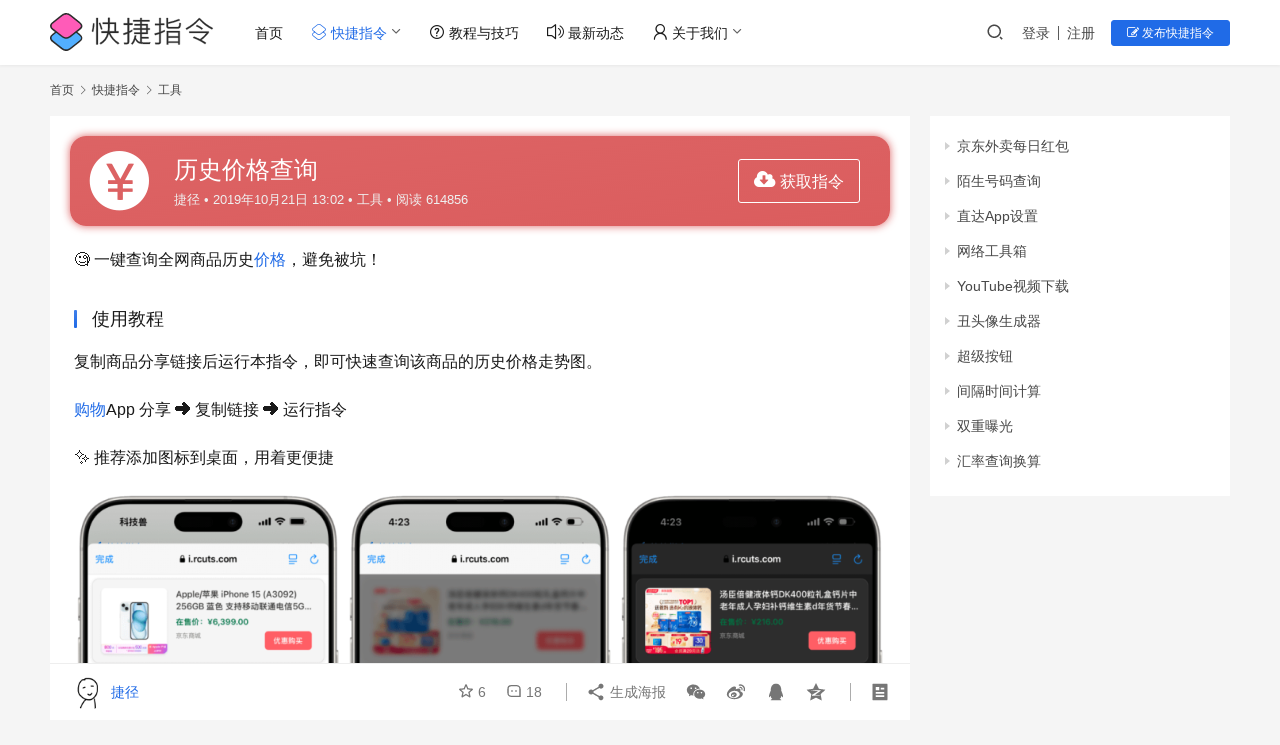

--- FILE ---
content_type: text/html; charset=UTF-8
request_url: https://www.rcuts.com/307.html
body_size: 13058
content:
<!DOCTYPE html>
<html lang="zh-CN">
<head>
    <meta charset="UTF-8">
    <meta http-equiv="X-UA-Compatible" content="IE=edge,chrome=1">
    <meta name="renderer" content="webkit">
    <meta name="viewport" content="width=device-width,initial-scale=1,maximum-scale=5">
    <title>历史价格查询 - 快捷指令库</title>
    <meta name="keywords" content="历史价格查询,历史价格查询快捷指令,查历史价格快捷指令">
<meta name="description" content="iPhone必备的全网历史价格查询快捷指令，可以快速查询商品历史价格走势，方便iOS快捷指令、Siri捷径用户使用！">
<meta property="og:type" content="article">
<meta property="og:url" content="https://www.rcuts.com/307.html">
<meta property="og:site_name" content="快捷指令库">
<meta property="og:title" content="历史价格查询">
<meta property="og:image" content="https://www.rcuts.com/uploads/2019/10/2019100905460910.png">
<meta property="og:description" content="iPhone必备的全网历史价格查询快捷指令，可以快速查询商品历史价格走势，方便iOS快捷指令、Siri捷径用户使用！">
<link rel="canonical" href="https://www.rcuts.com/307.html">
<meta name="applicable-device" content="pc,mobile">
<meta http-equiv="Cache-Control" content="no-transform">
<link rel="shortcut icon" href="https://www.rcuts.com/favicon.ico">
<link rel='stylesheet' id='stylesheet-css' href='//www.rcuts.com/uploads/wpcom/style.6.16.4.1711382275.css?ver=6.16.4' type='text/css' media='all' />
<link rel='stylesheet' id='font-awesome-css' href='https://www.rcuts.com/wp-content/themes/justnews/themer/assets/css/font-awesome.css?ver=6.16.4' type='text/css' media='all' />
<link rel='stylesheet' id='wp-block-library-css' href='https://www.rcuts.com/wp-includes/css/dist/block-library/style.min.css' type='text/css' media='all' />
<style id='classic-theme-styles-inline-css' type='text/css'>
/*! This file is auto-generated */
.wp-block-button__link{color:#fff;background-color:#32373c;border-radius:9999px;box-shadow:none;text-decoration:none;padding:calc(.667em + 2px) calc(1.333em + 2px);font-size:1.125em}.wp-block-file__button{background:#32373c;color:#fff;text-decoration:none}
</style>
<style id='global-styles-inline-css' type='text/css'>
body{--wp--preset--color--black: #000000;--wp--preset--color--cyan-bluish-gray: #abb8c3;--wp--preset--color--white: #ffffff;--wp--preset--color--pale-pink: #f78da7;--wp--preset--color--vivid-red: #cf2e2e;--wp--preset--color--luminous-vivid-orange: #ff6900;--wp--preset--color--luminous-vivid-amber: #fcb900;--wp--preset--color--light-green-cyan: #7bdcb5;--wp--preset--color--vivid-green-cyan: #00d084;--wp--preset--color--pale-cyan-blue: #8ed1fc;--wp--preset--color--vivid-cyan-blue: #0693e3;--wp--preset--color--vivid-purple: #9b51e0;--wp--preset--gradient--vivid-cyan-blue-to-vivid-purple: linear-gradient(135deg,rgba(6,147,227,1) 0%,rgb(155,81,224) 100%);--wp--preset--gradient--light-green-cyan-to-vivid-green-cyan: linear-gradient(135deg,rgb(122,220,180) 0%,rgb(0,208,130) 100%);--wp--preset--gradient--luminous-vivid-amber-to-luminous-vivid-orange: linear-gradient(135deg,rgba(252,185,0,1) 0%,rgba(255,105,0,1) 100%);--wp--preset--gradient--luminous-vivid-orange-to-vivid-red: linear-gradient(135deg,rgba(255,105,0,1) 0%,rgb(207,46,46) 100%);--wp--preset--gradient--very-light-gray-to-cyan-bluish-gray: linear-gradient(135deg,rgb(238,238,238) 0%,rgb(169,184,195) 100%);--wp--preset--gradient--cool-to-warm-spectrum: linear-gradient(135deg,rgb(74,234,220) 0%,rgb(151,120,209) 20%,rgb(207,42,186) 40%,rgb(238,44,130) 60%,rgb(251,105,98) 80%,rgb(254,248,76) 100%);--wp--preset--gradient--blush-light-purple: linear-gradient(135deg,rgb(255,206,236) 0%,rgb(152,150,240) 100%);--wp--preset--gradient--blush-bordeaux: linear-gradient(135deg,rgb(254,205,165) 0%,rgb(254,45,45) 50%,rgb(107,0,62) 100%);--wp--preset--gradient--luminous-dusk: linear-gradient(135deg,rgb(255,203,112) 0%,rgb(199,81,192) 50%,rgb(65,88,208) 100%);--wp--preset--gradient--pale-ocean: linear-gradient(135deg,rgb(255,245,203) 0%,rgb(182,227,212) 50%,rgb(51,167,181) 100%);--wp--preset--gradient--electric-grass: linear-gradient(135deg,rgb(202,248,128) 0%,rgb(113,206,126) 100%);--wp--preset--gradient--midnight: linear-gradient(135deg,rgb(2,3,129) 0%,rgb(40,116,252) 100%);--wp--preset--font-size--small: 13px;--wp--preset--font-size--medium: 20px;--wp--preset--font-size--large: 36px;--wp--preset--font-size--x-large: 42px;--wp--preset--spacing--20: 0.44rem;--wp--preset--spacing--30: 0.67rem;--wp--preset--spacing--40: 1rem;--wp--preset--spacing--50: 1.5rem;--wp--preset--spacing--60: 2.25rem;--wp--preset--spacing--70: 3.38rem;--wp--preset--spacing--80: 5.06rem;--wp--preset--shadow--natural: 6px 6px 9px rgba(0, 0, 0, 0.2);--wp--preset--shadow--deep: 12px 12px 50px rgba(0, 0, 0, 0.4);--wp--preset--shadow--sharp: 6px 6px 0px rgba(0, 0, 0, 0.2);--wp--preset--shadow--outlined: 6px 6px 0px -3px rgba(255, 255, 255, 1), 6px 6px rgba(0, 0, 0, 1);--wp--preset--shadow--crisp: 6px 6px 0px rgba(0, 0, 0, 1);}:where(.is-layout-flex){gap: 0.5em;}:where(.is-layout-grid){gap: 0.5em;}body .is-layout-flow > .alignleft{float: left;margin-inline-start: 0;margin-inline-end: 2em;}body .is-layout-flow > .alignright{float: right;margin-inline-start: 2em;margin-inline-end: 0;}body .is-layout-flow > .aligncenter{margin-left: auto !important;margin-right: auto !important;}body .is-layout-constrained > .alignleft{float: left;margin-inline-start: 0;margin-inline-end: 2em;}body .is-layout-constrained > .alignright{float: right;margin-inline-start: 2em;margin-inline-end: 0;}body .is-layout-constrained > .aligncenter{margin-left: auto !important;margin-right: auto !important;}body .is-layout-constrained > :where(:not(.alignleft):not(.alignright):not(.alignfull)){max-width: var(--wp--style--global--content-size);margin-left: auto !important;margin-right: auto !important;}body .is-layout-constrained > .alignwide{max-width: var(--wp--style--global--wide-size);}body .is-layout-flex{display: flex;}body .is-layout-flex{flex-wrap: wrap;align-items: center;}body .is-layout-flex > *{margin: 0;}body .is-layout-grid{display: grid;}body .is-layout-grid > *{margin: 0;}:where(.wp-block-columns.is-layout-flex){gap: 2em;}:where(.wp-block-columns.is-layout-grid){gap: 2em;}:where(.wp-block-post-template.is-layout-flex){gap: 1.25em;}:where(.wp-block-post-template.is-layout-grid){gap: 1.25em;}.has-black-color{color: var(--wp--preset--color--black) !important;}.has-cyan-bluish-gray-color{color: var(--wp--preset--color--cyan-bluish-gray) !important;}.has-white-color{color: var(--wp--preset--color--white) !important;}.has-pale-pink-color{color: var(--wp--preset--color--pale-pink) !important;}.has-vivid-red-color{color: var(--wp--preset--color--vivid-red) !important;}.has-luminous-vivid-orange-color{color: var(--wp--preset--color--luminous-vivid-orange) !important;}.has-luminous-vivid-amber-color{color: var(--wp--preset--color--luminous-vivid-amber) !important;}.has-light-green-cyan-color{color: var(--wp--preset--color--light-green-cyan) !important;}.has-vivid-green-cyan-color{color: var(--wp--preset--color--vivid-green-cyan) !important;}.has-pale-cyan-blue-color{color: var(--wp--preset--color--pale-cyan-blue) !important;}.has-vivid-cyan-blue-color{color: var(--wp--preset--color--vivid-cyan-blue) !important;}.has-vivid-purple-color{color: var(--wp--preset--color--vivid-purple) !important;}.has-black-background-color{background-color: var(--wp--preset--color--black) !important;}.has-cyan-bluish-gray-background-color{background-color: var(--wp--preset--color--cyan-bluish-gray) !important;}.has-white-background-color{background-color: var(--wp--preset--color--white) !important;}.has-pale-pink-background-color{background-color: var(--wp--preset--color--pale-pink) !important;}.has-vivid-red-background-color{background-color: var(--wp--preset--color--vivid-red) !important;}.has-luminous-vivid-orange-background-color{background-color: var(--wp--preset--color--luminous-vivid-orange) !important;}.has-luminous-vivid-amber-background-color{background-color: var(--wp--preset--color--luminous-vivid-amber) !important;}.has-light-green-cyan-background-color{background-color: var(--wp--preset--color--light-green-cyan) !important;}.has-vivid-green-cyan-background-color{background-color: var(--wp--preset--color--vivid-green-cyan) !important;}.has-pale-cyan-blue-background-color{background-color: var(--wp--preset--color--pale-cyan-blue) !important;}.has-vivid-cyan-blue-background-color{background-color: var(--wp--preset--color--vivid-cyan-blue) !important;}.has-vivid-purple-background-color{background-color: var(--wp--preset--color--vivid-purple) !important;}.has-black-border-color{border-color: var(--wp--preset--color--black) !important;}.has-cyan-bluish-gray-border-color{border-color: var(--wp--preset--color--cyan-bluish-gray) !important;}.has-white-border-color{border-color: var(--wp--preset--color--white) !important;}.has-pale-pink-border-color{border-color: var(--wp--preset--color--pale-pink) !important;}.has-vivid-red-border-color{border-color: var(--wp--preset--color--vivid-red) !important;}.has-luminous-vivid-orange-border-color{border-color: var(--wp--preset--color--luminous-vivid-orange) !important;}.has-luminous-vivid-amber-border-color{border-color: var(--wp--preset--color--luminous-vivid-amber) !important;}.has-light-green-cyan-border-color{border-color: var(--wp--preset--color--light-green-cyan) !important;}.has-vivid-green-cyan-border-color{border-color: var(--wp--preset--color--vivid-green-cyan) !important;}.has-pale-cyan-blue-border-color{border-color: var(--wp--preset--color--pale-cyan-blue) !important;}.has-vivid-cyan-blue-border-color{border-color: var(--wp--preset--color--vivid-cyan-blue) !important;}.has-vivid-purple-border-color{border-color: var(--wp--preset--color--vivid-purple) !important;}.has-vivid-cyan-blue-to-vivid-purple-gradient-background{background: var(--wp--preset--gradient--vivid-cyan-blue-to-vivid-purple) !important;}.has-light-green-cyan-to-vivid-green-cyan-gradient-background{background: var(--wp--preset--gradient--light-green-cyan-to-vivid-green-cyan) !important;}.has-luminous-vivid-amber-to-luminous-vivid-orange-gradient-background{background: var(--wp--preset--gradient--luminous-vivid-amber-to-luminous-vivid-orange) !important;}.has-luminous-vivid-orange-to-vivid-red-gradient-background{background: var(--wp--preset--gradient--luminous-vivid-orange-to-vivid-red) !important;}.has-very-light-gray-to-cyan-bluish-gray-gradient-background{background: var(--wp--preset--gradient--very-light-gray-to-cyan-bluish-gray) !important;}.has-cool-to-warm-spectrum-gradient-background{background: var(--wp--preset--gradient--cool-to-warm-spectrum) !important;}.has-blush-light-purple-gradient-background{background: var(--wp--preset--gradient--blush-light-purple) !important;}.has-blush-bordeaux-gradient-background{background: var(--wp--preset--gradient--blush-bordeaux) !important;}.has-luminous-dusk-gradient-background{background: var(--wp--preset--gradient--luminous-dusk) !important;}.has-pale-ocean-gradient-background{background: var(--wp--preset--gradient--pale-ocean) !important;}.has-electric-grass-gradient-background{background: var(--wp--preset--gradient--electric-grass) !important;}.has-midnight-gradient-background{background: var(--wp--preset--gradient--midnight) !important;}.has-small-font-size{font-size: var(--wp--preset--font-size--small) !important;}.has-medium-font-size{font-size: var(--wp--preset--font-size--medium) !important;}.has-large-font-size{font-size: var(--wp--preset--font-size--large) !important;}.has-x-large-font-size{font-size: var(--wp--preset--font-size--x-large) !important;}
.wp-block-navigation a:where(:not(.wp-element-button)){color: inherit;}
:where(.wp-block-post-template.is-layout-flex){gap: 1.25em;}:where(.wp-block-post-template.is-layout-grid){gap: 1.25em;}
:where(.wp-block-columns.is-layout-flex){gap: 2em;}:where(.wp-block-columns.is-layout-grid){gap: 2em;}
.wp-block-pullquote{font-size: 1.5em;line-height: 1.6;}
</style>
<link rel='stylesheet' id='ez-toc-css' href='https://www.rcuts.com/wp-content/plugins/easy-table-of-contents/assets/css/screen.min.css?ver=2.0.65' type='text/css' media='all' />
<style id='ez-toc-inline-css' type='text/css'>
div#ez-toc-container .ez-toc-title {font-size: 120%;}div#ez-toc-container .ez-toc-title {font-weight: 500;}div#ez-toc-container ul li {font-size: 95%;}div#ez-toc-container ul li {font-weight: 500;}div#ez-toc-container nav ul ul li {font-size: 90%;}
.ez-toc-container-direction {direction: ltr;}.ez-toc-counter ul{counter-reset: item ;}.ez-toc-counter nav ul li a::before {content: counters(item, ".", decimal) ". ";display: inline-block;counter-increment: item;flex-grow: 0;flex-shrink: 0;margin-right: .2em; float: left; }.ez-toc-widget-direction {direction: ltr;}.ez-toc-widget-container ul{counter-reset: item ;}.ez-toc-widget-container nav ul li a::before {content: counters(item, ".", decimal) ". ";display: inline-block;counter-increment: item;flex-grow: 0;flex-shrink: 0;margin-right: .2em; float: left; }
</style>
<link rel='stylesheet' id='parent-style-css' href='https://www.rcuts.com/wp-content/themes/justnews/style.css' type='text/css' media='all' />
<link rel='stylesheet' id='wpcom-member-css' href='https://www.rcuts.com/wp-content/plugins/wpcom-member/css/style.css?ver=1.3.9' type='text/css' media='all' />
<link rel='stylesheet' id='QAPress-css' href='https://www.rcuts.com/wp-content/plugins/qapress/css/style.css?ver=4.3.1' type='text/css' media='all' />
<style id='QAPress-inline-css' type='text/css'>
:root{--qa-color: #1471CA;--qa-hover: #0D62B3;}
</style>
<script type="text/javascript" src="https://www.rcuts.com/wp-includes/js/jquery/jquery.min.js?ver=3.7.1" id="jquery-core-js"></script>
<script type="text/javascript" src="https://www.rcuts.com/wp-includes/js/jquery/jquery-migrate.min.js?ver=3.4.1" id="jquery-migrate-js"></script>
<script type="text/javascript" id="wpjam-ajax-js-before">
/* <![CDATA[ */
var ajaxurl	= "https://www.rcuts.com/wp-admin/admin-ajax.php";
/* ]]> */
</script>
<script type="text/javascript" src="https://www.rcuts.com/wp-content/plugins/wpjam-basic/static/ajax.js" id="wpjam-ajax-js"></script>
<meta name="apple-itunes-app" content="app-id=1619686694">
<link rel="icon" href="https://www.rcuts.com/favicon.ico" sizes="32x32" />
<link rel="icon" href="https://www.rcuts.com/favicon.ico" sizes="192x192" />
<link rel="apple-touch-icon" href="https://www.rcuts.com/favicon.ico" />
<meta name="msapplication-TileImage" content="https://www.rcuts.com/favicon.ico" />
    <!--[if lte IE 11]><script src="https://www.rcuts.com/wp-content/themes/justnews/js/update.js"></script><![endif]-->
</head>
<body class="post-template post-template-single-rcuts post-template-single-rcuts-php single single-post postid-307 single-format-standard lang-cn el-boxed header-fixed">
<header class="header">
    <div class="container">
        <div class="navbar-header">
            <button type="button" class="navbar-toggle collapsed" data-toggle="collapse" data-target=".navbar-collapse" aria-label="menu">
                <span class="icon-bar icon-bar-1"></span>
                <span class="icon-bar icon-bar-2"></span>
                <span class="icon-bar icon-bar-3"></span>
            </button>
                        <div class="logo">
                <a href="https://www.rcuts.com/" rel="home">
                    <img src="https://www.rcuts.com/uploads/2022/04/logo.svg" alt="快捷指令库">
                </a>
            </div>
        </div>
        <div class="collapse navbar-collapse">
            <nav class="primary-menu"><ul id="menu-%e9%a1%b6%e9%83%a8" class="nav navbar-nav wpcom-adv-menu"><li class="menu-item"><a href="https://www.rcuts.com/">首页</a></li>
<li class="menu-item current-post-ancestor active dropdown"><a href="https://www.rcuts.com/shortcuts" class="dropdown-toggle"><i class="rcutsicon rcuts-Shortcuts"></i> 快捷指令</a>
<ul class="dropdown-menu menu-item-wrap menu-item-col-5">
	<li class="menu-item"><a href="https://www.rcuts.com/sp"><i class="rcutsicon rcuts-bofang"></i> 视频</a></li>
	<li class="menu-item"><a href="https://www.rcuts.com/tp"><i class="rcutsicon rcuts-tupian2"></i> 图片</a></li>
	<li class="menu-item"><a href="https://www.rcuts.com/xl"><i class="rcutsicon rcuts-huojian"></i> 效率</a></li>
	<li class="menu-item current-post-ancestor current-post-parent active"><a href="https://www.rcuts.com/gj"><i class="rcutsicon rcuts-gongju"></i> 工具</a></li>
	<li class="menu-item"><a href="https://www.rcuts.com/sh"><i class="rcutsicon rcuts-tianqi1"></i> 生活</a></li>
	<li class="menu-item"><a href="https://www.rcuts.com/sj"><i class="rcutsicon rcuts-pengyouquan"></i> 社交</a></li>
	<li class="menu-item"><a href="https://www.rcuts.com/yd"><i class="rcutsicon rcuts-yuedu"></i> 阅读</a></li>
	<li class="menu-item"><a href="https://www.rcuts.com/yy"><i class="rcutsicon rcuts-yinle"></i> 音乐</a></li>
</ul>
</li>
<li class="menu-item"><a href="https://www.rcuts.com/article"><i class="rcutsicon rcuts-wen"></i> 教程与技巧</a></li>
<li class="menu-item"><a href="https://www.rcuts.com/news"><i class="rcutsicon rcuts-gonggao1"></i> 最新动态</a></li>
<li class="menu-item dropdown"><a href="https://www.rcuts.com/about-2" class="dropdown-toggle"><i class="rcutsicon rcuts-touxiang1"></i> 关于我们</a>
<ul class="dropdown-menu menu-item-wrap">
	<li class="menu-item"><a href="https://www.rcuts.com/tags">标签大全</a></li>
</ul>
</li>
</ul></nav>            <div class="navbar-action">
                                <div class="navbar-search-icon j-navbar-search"><i class="wpcom-icon wi"><svg aria-hidden="true"><use xlink:href="#wi-search"></use></svg></i></div>
                                                    <div id="j-user-wrap">
                        <a class="login" href="https://www.rcuts.com/login">登录</a>
                        <a class="login register" href="https://www.rcuts.com/reg">注册</a>
                    </div>
                    <a class="btn btn-primary btn-xs publish" href="https://www.rcuts.com/tougao">
                        <i class="fa fa-edit"></i> 发布快捷指令</a>
                                                </div>
            <form class="navbar-search" action="https://www.rcuts.com" method="get" role="search">
                <div class="navbar-search-inner">
                    <i class="wpcom-icon wi navbar-search-close"><svg aria-hidden="true"><use xlink:href="#wi-close"></use></svg></i>                    <input type="text" name="s" class="navbar-search-input" autocomplete="off" placeholder="输入关键词搜索..." value="">
                    <button class="navbar-search-btn" type="submit" aria-label="Search"><i class="wpcom-icon wi"><svg aria-hidden="true"><use xlink:href="#wi-search"></use></svg></i></button>
                </div>
            </form>
        </div><!-- /.navbar-collapse -->
    </div><!-- /.container -->
</header>
<div id="wrap">    <div class="wrap container">
        <ol class="breadcrumb" vocab="https://schema.org/" typeof="BreadcrumbList"><li class="home" property="itemListElement" typeof="ListItem"><a href="https://www.rcuts.com" property="item" typeof="WebPage"><span property="name" class="hide">快捷指令库</span>首页</a><meta property="position" content="1"></li><li property="itemListElement" typeof="ListItem"><i class="wpcom-icon wi"><svg aria-hidden="true"><use xlink:href="#wi-arrow-right-3"></use></svg></i><a href="https://www.rcuts.com/shortcuts" property="item" typeof="WebPage"><span property="name">快捷指令</span></a><meta property="position" content="2"></li><li property="itemListElement" typeof="ListItem"><i class="wpcom-icon wi"><svg aria-hidden="true"><use xlink:href="#wi-arrow-right-3"></use></svg></i><a href="https://www.rcuts.com/gj" property="item" typeof="WebPage"><span property="name">工具</span></a><meta property="position" content="3"></li></ol>        <main class="main">
                            <article id="post-307" class="post-307 post type-post status-publish format-standard has-post-thumbnail hentry category-gj tag-148 tag-138 tag-3 special-nice entry">
                    <div class="entry-main">
                                                                                                <div class="entry-head" style="box-shadow: 0px 0px 8px 0px #db5d5ef5;overflow: auto;color: #fff;border-radius: 16px;background-image: linear-gradient(to bottom right, #db5d5ef5, #db5d5e);">
                           <div class="rcutsa" style="display: flex;justify-content: space-between;align-items: center;margin-top:5px">
								<div class="rcutsb" style="width:70px;margin:5px 0 5px 15px">
								<i class="rcutsicon rcuts-qian" style="font-size: 40px;line-height: 60px;"></i>
							</div>
							<div class="rcutsd" style="margin: 15px 15px 15px 10px;">
								<a href="https://www.icloud.com/shortcuts/78457ef4beeb4f32a298142213e2fcf5" target="_blank" rel="noopener"><div class="btn-zan jjqrbtn" style="font-size:18px;padding:3px 8px;"><i class="fa fa-cloud-download"></i><span class="entry-action-num" style="margin-left:5px;font-size:16px">获取指令</span></div>
									<span class="qrjiejing-wrap" style="opacity: 0; z-index: 10; position: absolute; top: 150px; right: 30%; width: 180px; text-align: center; border: 1px solid rgb(239, 239, 239); background: rgb(255, 255, 255); transition: all 0.3s ease-out 0s; box-shadow: rgba(0, 0, 0, 0.05) 0px 0px 3px 1px; box-sizing: content-box; pointer-events: none; color: rgb(0, 0, 0); padding-bottom: 10px;">
										<span class="j-qrcode" style="display: block;padding-bottom: 10px;color: #999;font-size: 12px;line-height: 1;vertical-align: top;" data-text="https://www.icloud.com/shortcuts/78457ef4beeb4f32a298142213e2fcf5"></span>
										<span style="font-size:13px;">手机扫码安装快捷指令</span>
									</span>
								</a>
							</div>
							</div>
							
							<div class="rcutsc" style="padding:0 15px;margin-top:0;width:83%"><h1 class="entry-title" style="font-size:20px;margin-bottom:5px">历史价格查询</h1>
                            <div class="rcuts-info" style="padding-bottom:16px">
                                                                    <span class="vcard">
                                        <a class="nickname url fn j-user-card" data-user="1" href="https://www.rcuts.com/user/1">捷径</a>
                                    </span>
                                    <span class="dot" style="display:none">•</span>
                                                                <time class="entry-date published" style="display:none" datetime="2019-10-21T13:02:03+08:00" pubdate>
                                    2019年10月21日 13:02                                </time>
                                <span class="dot">•</span>
                                <a href="https://www.rcuts.com/gj" rel="category tag">工具</a>                                                                        <span class="dot">•</span>
                                        <span>阅读 614856</span>
                                                                </div>
								</div>
                        </div>
                        
                        <div style="padding: 0 4px;" class="entry-content">
                            
<p>🧐 一键查询全网商品历史<span class="wpcom_tag_link"><a href="https://www.rcuts.com/tag/%e4%bb%b7%e6%a0%bc" title="价格" target="_blank">价格</a></span>，避免被坑！</p>



<h3 class="wp-block-heading">使用教程</h3>



<p>复制商品分享链接后运行本指令，即可快速查询该商品的历史价格走势图。</p>



<p><span class="wpcom_tag_link"><a href="https://www.rcuts.com/tag/%e8%b4%ad%e7%89%a9" title="购物" target="_blank">购物</a></span>App 分享 ➜ 复制链接 ➜ 运行指令</p>



<p>✨ 推荐添加图标到桌面，用着更便捷</p>



<figure class="wp-block-image size-large"><noscript><img fetchpriority="high" decoding="async" width="1024" height="691" src="https://www.rcuts.com/uploads/2025/01/2025010608252193-1024x691.png" alt="历史价格查询" class="wp-image-2371"/></noscript><img fetchpriority="high" decoding="async" width="1024" height="691" src="https://www.rcuts.com/wp-content/themes/justnews/themer/assets/images/lazy.png" data-original="https://www.rcuts.com/uploads/2025/01/2025010608252193-1024x691.png" alt="历史价格查询" class="wp-image-2371 j-lazy"/></figure>



<p>更新时间：2025年1月5日</p>



<p>规则、界面升级</p>



<p>查询速度提升</p>



<p>支持深色模式</p>



<p>支持创建商品走势图卡片</p>

<!--声明-->
                            
<h3>安装说明</h3><div class="shuoming">
<ul>
<li>💡首次使用快捷指令的用户，务必首先开启「<a style="font-weight:700;color:#0987fa" href="https://www.rcuts.com/382.html">私人共享/允许不受信任的快捷指令</a>」设置。</li>
<li>如无特殊说明，本站<a href="https://www.rcuts.com" title="快捷指令" target="_blank">快捷指令</a>均测试支持iPhone、iPad，苹果iOS13+系统使用。</li>
<li>如遇到不兼容的情况，请更新iOS/iPadOS系统到最新版本，或到苹果App Store安装最新版的「快捷指令」App。</li>
<li>使用iPhone/iPad设备的Safari浏览器中访问「<a href="https://www.rcuts.com/" title="快捷指令大全">快捷指令库</a>」网站，打开所需<a href="https://www.rcuts.com/" title="快捷指令库">苹果快捷指令</a>介绍页面。</li>
<li>点击「获取快捷指令」Safari浏览器会跳转到至「快捷指令」应用完成iOS捷径规则的添加。</li>
</ul></div>

<!--<p>更多精品iOS快捷指令，请记住苹果快捷指令库网址：<a href="https://www.rcuts.com">https://www.rcuts.com</a></p>-->

<!--/声明-->

                                                        <div class="entry-copyright"><p>本站iOS捷径、快捷指令规则部分搜集自网络，如侵犯了您的权益，烦请留言告知！</div>                        </div>

                        <div class="entry-tag"><a href="https://www.rcuts.com/tag/%e4%bb%b7%e6%a0%bc" rel="tag">价格</a><a href="https://www.rcuts.com/tag/%e7%9c%81%e9%92%b1" rel="tag">省钱</a><a href="https://www.rcuts.com/tag/%e8%b4%ad%e7%89%a9" rel="tag">购物</a><span class="entry-specials"><a href="https://www.rcuts.com/special/nice" rel="tag">精选捷径</a></span></div>
                        <div class="entry-action">
                            <div class="btn-zan" data-id="307"><i class="wpcom-icon wi"><svg aria-hidden="true"><use xlink:href="#wi-thumb-up-fill"></use></svg></i> 赞 <span class="entry-action-num">(955)</span></div>

                                                    </div>

                        <div class="entry-bar">
                            <div class="entry-bar-inner">
                                                                    <div class="entry-bar-author">
                                                                                <a data-user="1" target="_blank" href="https://www.rcuts.com/user/1" class="avatar j-user-card">
                                            <img alt='捷径的头像' src='//www.rcuts.com/uploads/2020/02/unnamed.jpg' class='avatar avatar-60 photo' height='60' width='60' /><span class="author-name">捷径</span>                                        </a>
                                    </div>
                                                                <div class="entry-bar-info">
                                    <div class="info-item meta">
                                                                                    <a class="meta-item j-heart" href="javascript:;" data-id="307"><i class="wpcom-icon wi"><svg aria-hidden="true"><use xlink:href="#wi-star"></use></svg></i> <span class="data">6</span></a>                                        <a class="meta-item" href="#comments"><i class="wpcom-icon wi"><svg aria-hidden="true"><use xlink:href="#wi-comment"></use></svg></i> <span class="data">18</span></a>                                                                            </div>
                                    <div class="info-item share">
                                        <a class="meta-item mobile j-mobile-share" href="javascript:;" data-id="307" data-qrcode="https://www.rcuts.com/307.html"><i class="wpcom-icon wi"><svg aria-hidden="true"><use xlink:href="#wi-share"></use></svg></i> 生成海报</a>
                                                                                    <a class="meta-item wechat" data-share="wechat" target="_blank" rel="nofollow" href="#">
                                                <i class="wpcom-icon wi"><svg aria-hidden="true"><use xlink:href="#wi-wechat"></use></svg></i>                                            </a>
                                                                                    <a class="meta-item weibo" data-share="weibo" target="_blank" rel="nofollow" href="#">
                                                <i class="wpcom-icon wi"><svg aria-hidden="true"><use xlink:href="#wi-weibo"></use></svg></i>                                            </a>
                                                                                    <a class="meta-item qq" data-share="qq" target="_blank" rel="nofollow" href="#">
                                                <i class="wpcom-icon wi"><svg aria-hidden="true"><use xlink:href="#wi-qq"></use></svg></i>                                            </a>
                                                                                    <a class="meta-item qzone" data-share="qzone" target="_blank" rel="nofollow" href="#">
                                                <i class="wpcom-icon wi"><svg aria-hidden="true"><use xlink:href="#wi-qzone"></use></svg></i>                                            </a>
                                                                            </div>
                                    <div class="info-item act">
                                        <a href="javascript:;" id="j-reading"><i class="wpcom-icon wi"><svg aria-hidden="true"><use xlink:href="#wi-article"></use></svg></i></a>
                                    </div>
                                </div>
                            </div>
                        </div>
                    </div>
                                            <div class="entry-page">
                    <div class="entry-page-prev j-lazy" style="background-image: url('https://www.rcuts.com/wp-content/themes/justnews/themer/assets/images/lazy.png');" data-original="https://www.rcuts.com/uploads/2019/10/2019100905460910-480x300.png">
                <a href="https://www.rcuts.com/270.html" title="微信在线状态" rel="prev">
                    <span>微信在线状态</span>
                </a>
                <div class="entry-page-info">
                    <span class="pull-left"><i class="wpcom-icon wi"><svg aria-hidden="true"><use xlink:href="#wi-arrow-left-double"></use></svg></i> 上一篇</span>
                    <span class="pull-right">2019年10月8日 15:28</span>
                </div>
            </div>
                            <div class="entry-page-next j-lazy" style="background-image: url('https://www.rcuts.com/wp-content/themes/justnews/themer/assets/images/lazy.png');" data-original="https://www.rcuts.com/uploads/2019/10/2019100905460910-480x300.png">
                <a href="https://www.rcuts.com/315.html" title="iOS快捷指令：抖音解析 无水印" rel="next">
                    <span>iOS快捷指令：抖音解析 无水印</span>
                </a>
                <div class="entry-page-info">
                    <span class="pull-right">下一篇 <i class="wpcom-icon wi"><svg aria-hidden="true"><use xlink:href="#wi-arrow-right-double"></use></svg></i></span>
                    <span class="pull-left">2019年11月8日 19:00</span>
                </div>
            </div>
            </div>
                                                                <div class="entry-related-posts">
                            <h3 class="entry-related-title">相关推荐</h3><ul class="entry-related cols-3 post-loop post-loop-list"><li class="item">
    <a href="https://www.rcuts.com/463.html" rel="bookmark">
        <span>淘宝历史价格</span>
    </a>
    <span class="date">2020年3月4日</span>
</li><li class="item">
    <a href="https://www.rcuts.com/519.html" rel="bookmark">
        <span>优惠券查询</span>
    </a>
    <span class="date">2020年3月21日</span>
</li><li class="item">
    <a href="https://www.rcuts.com/468.html" rel="bookmark">
        <span>京东历史价格</span>
    </a>
    <span class="date">2020年3月4日</span>
</li><li class="item">
    <a href="https://www.rcuts.com/1785.html" rel="bookmark">
        <span>半价会员</span>
    </a>
    <span class="date">2018年5月31日</span>
</li></ul>                        </div>
                    
<div id="comments" class="entry-comments">
    	<div id="respond" class="comment-respond">
		<h3 id="reply-title" class="comment-reply-title">发表回复 <small><a rel="nofollow" id="cancel-comment-reply-link" href="/307.html#respond" style="display:none;"><i class="wpcom-icon wi"><svg aria-hidden="true"><use xlink:href="#wi-close"></use></svg></i></a></small></h3><div class="comment-form"><div class="comment-must-login">请登录后评论...</div><div class="form-submit"><div class="form-submit-text pull-left"><a href="https://www.rcuts.com/login">登录</a>后才能评论</div> <button name="submit" type="submit" id="must-submit" class="btn btn-primary btn-xs submit">提交</button></div></div>	</div><!-- #respond -->
				<h3 class="comments-title">
			评论列表（18条）		</h3>

		<ul class="comments-list">
			        <li class="comment byuser even thread-even depth-1" id="comment-582">
        <div id="div-comment-582" class="comment-inner">
            <div class="comment-author vcard">
                <img alt='抖音号：KMnO4jun（高锰酸钾的头像' src='//www.rcuts.com/uploads/member/avatars/efb5578cd967c3c2.1593259318.jpg' class='avatar avatar-60 photo' height='60' width='60' />            </div>
            <div class="comment-body">
                <div class="nickname"><a class="j-user-card" data-user="3031" href="https://www.rcuts.com/user/3031" target="_blank">抖音号：KMnO4jun（高锰酸钾</a>                    <span class="comment-time">2020年6月27日 20:15</span>
                </div>
                                <div class="comment-text">
                                        <p>还不错</p>
                </div>
            </div>

            <div class="reply">
                <a rel="nofollow" class="comment-reply-login" href="javascript:;">回复</a>            </div>
        </div>
        </li><!-- #comment-## -->
        <li class="comment byuser odd alt thread-odd thread-alt depth-1" id="comment-583">
        <div id="div-comment-583" class="comment-inner">
            <div class="comment-author vcard">
                <img alt='抖音号：KMnO4jun（高锰酸钾的头像' src='//www.rcuts.com/uploads/member/avatars/efb5578cd967c3c2.1593259318.jpg' class='avatar avatar-60 photo' height='60' width='60' />            </div>
            <div class="comment-body">
                <div class="nickname"><a class="j-user-card" data-user="3031" href="https://www.rcuts.com/user/3031" target="_blank">抖音号：KMnO4jun（高锰酸钾</a>                    <span class="comment-time">2020年6月27日 20:15</span>
                </div>
                                <div class="comment-text">
                                        <p>好</p>
                </div>
            </div>

            <div class="reply">
                <a rel="nofollow" class="comment-reply-login" href="javascript:;">回复</a>            </div>
        </div>
        </li><!-- #comment-## -->
        <li class="comment byuser even thread-even depth-1" id="comment-1268">
        <div id="div-comment-1268" class="comment-inner">
            <div class="comment-author vcard">
                <img alt='昨天的头像' src='//www.rcuts.com/uploads/member/avatars/a17bef960b7c200e.1603430882.jpg' class='avatar avatar-60 photo' height='60' width='60' />            </div>
            <div class="comment-body">
                <div class="nickname"><a class="j-user-card" data-user="6855" href="https://www.rcuts.com/user/6855" target="_blank">昨天</a>                    <span class="comment-time">2020年10月23日 13:29</span>
                </div>
                                <div class="comment-text">
                                        <p>为什么同一个商品每次查出来的结果都不一样？太假了吧。</p>
                </div>
            </div>

            <div class="reply">
                <a rel="nofollow" class="comment-reply-login" href="javascript:;">回复</a>            </div>
        </div>
        </li><!-- #comment-## -->
        <li class="comment byuser odd alt thread-odd thread-alt depth-1" id="comment-1419">
        <div id="div-comment-1419" class="comment-inner">
            <div class="comment-author vcard">
                <img alt='孟栋的头像' src='//www.rcuts.com/uploads/member/avatars/e2f7ea403a5c8ac3.1605017449.jpg' class='avatar avatar-60 photo' height='60' width='60' />            </div>
            <div class="comment-body">
                <div class="nickname"><a class="j-user-card" data-user="7513" href="https://www.rcuts.com/user/7513" target="_blank">孟栋</a>                    <span class="comment-time">2020年11月10日 22:12</span>
                </div>
                                <div class="comment-text">
                                        <p>获取时候快捷指令闪退是什么情况</p>
                </div>
            </div>

            <div class="reply">
                <a rel="nofollow" class="comment-reply-login" href="javascript:;">回复</a>            </div>
        </div>
        </li><!-- #comment-## -->
        <li class="comment byuser even thread-even depth-1" id="comment-1439">
        <div id="div-comment-1439" class="comment-inner">
            <div class="comment-author vcard">
                <img alt='鬼瞳的头像' src='//www.rcuts.com/uploads/member/avatars/225d1fb8a72ad799.1605446889.jpg' class='avatar avatar-60 photo' height='60' width='60' />            </div>
            <div class="comment-body">
                <div class="nickname"><a class="j-user-card" data-user="7698" href="https://www.rcuts.com/user/7698" target="_blank">鬼瞳</a>                    <span class="comment-time">2020年11月15日 21:28</span>
                </div>
                                <div class="comment-text">
                                        <p>为什么我开启允许不受信任指令后还是打开失败</p>
                </div>
            </div>

            <div class="reply">
                <a rel="nofollow" class="comment-reply-login" href="javascript:;">回复</a>            </div>
        </div>
        </li><!-- #comment-## -->
        <li class="comment byuser odd alt thread-odd thread-alt depth-1" id="comment-1499">
        <div id="div-comment-1499" class="comment-inner">
            <div class="comment-author vcard">
                <img alt='阿哲的头像' src='//www.rcuts.com/uploads/member/avatars/cc8884fda7ad6d8a.1606923437.jpg' class='avatar avatar-60 photo' height='60' width='60' />            </div>
            <div class="comment-body">
                <div class="nickname"><a class="j-user-card" data-user="8212" href="https://www.rcuts.com/user/8212" target="_blank">阿哲</a>                    <span class="comment-time">2020年12月2日 23:37</span>
                </div>
                                <div class="comment-text">
                                        <p>iOS14.2打不开</p>
                </div>
            </div>

            <div class="reply">
                <a rel="nofollow" class="comment-reply-login" href="javascript:;">回复</a>            </div>
        </div>
        </li><!-- #comment-## -->
        <li class="comment byuser even thread-even depth-1" id="comment-2109">
        <div id="div-comment-2109" class="comment-inner">
            <div class="comment-author vcard">
                <img alt='大菠萝的头像' src='//www.rcuts.com/uploads/member/avatars/9180684862f5665e.1623026685.jpg' class='avatar avatar-60 photo' height='60' width='60' />            </div>
            <div class="comment-body">
                <div class="nickname"><a class="j-user-card" data-user="13165" href="https://www.rcuts.com/user/13165" target="_blank">大菠萝</a>                    <span class="comment-time">2021年6月7日 08:46</span>
                </div>
                                <div class="comment-text">
                                        <p>随便用我买过的商品测试，价格一点都不准</p>
                </div>
            </div>

            <div class="reply">
                <a rel="nofollow" class="comment-reply-login" href="javascript:;">回复</a>            </div>
        </div>
        </li><!-- #comment-## -->
        <li class="comment byuser odd alt thread-odd thread-alt depth-1" id="comment-3803">
        <div id="div-comment-3803" class="comment-inner">
            <div class="comment-author vcard">
                <img alt='87054714的头像' src='//www.rcuts.com/uploads/member/avatars/2d035499d6f9c62b.1650019264.jpg' class='avatar avatar-60 photo' height='60' width='60' />            </div>
            <div class="comment-body">
                <div class="nickname"><a class="j-user-card" data-user="25434" href="https://www.rcuts.com/user/25434" target="_blank">87054714</a>                    <span class="comment-time">2022年4月15日 18:42</span>
                </div>
                                <div class="comment-text">
                                        <p>吸血</p>
                </div>
            </div>

            <div class="reply">
                <a rel="nofollow" class="comment-reply-login" href="javascript:;">回复</a>            </div>
        </div>
        </li><!-- #comment-## -->
        <li class="comment byuser even thread-even depth-1" id="comment-4186">
        <div id="div-comment-4186" class="comment-inner">
            <div class="comment-author vcard">
                <img alt='1314的头像' src='//www.rcuts.com/uploads/member/avatars/9ea251a4e03b08d4.1660702391.jpg' class='avatar avatar-60 photo' height='60' width='60' />            </div>
            <div class="comment-body">
                <div class="nickname"><a class="j-user-card" data-user="29774" href="https://www.rcuts.com/user/29774" target="_blank">1314</a>                    <span class="comment-time">2022年8月17日 10:13</span>
                </div>
                                <div class="comment-text">
                                        <p>e</p>
                </div>
            </div>

            <div class="reply">
                <a rel="nofollow" class="comment-reply-login" href="javascript:;">回复</a>            </div>
        </div>
        </li><!-- #comment-## -->
        <li class="comment byuser odd alt thread-odd thread-alt depth-1" id="comment-4280">
        <div id="div-comment-4280" class="comment-inner">
            <div class="comment-author vcard">
                <img alt='好好先生的头像' src='//www.rcuts.com/uploads/member/avatars/ed03128175f91fab.1663619628.jpg' class='avatar avatar-60 photo' height='60' width='60' />            </div>
            <div class="comment-body">
                <div class="nickname"><a class="j-user-card" data-user="30758" href="https://www.rcuts.com/user/30758" target="_blank">好好先生</a>                    <span class="comment-time">2022年9月20日 04:34</span>
                </div>
                                <div class="comment-text">
                                        <p>现在已经使用不了了</p>
                </div>
            </div>

            <div class="reply">
                <a rel="nofollow" class="comment-reply-login" href="javascript:;">回复</a>            </div>
        </div>
        </li><!-- #comment-## -->
        <li class="comment byuser even thread-even depth-1" id="comment-4848">
        <div id="div-comment-4848" class="comment-inner">
            <div class="comment-author vcard">
                <img alt='jinteTE的头像' src='//www.rcuts.com/uploads/member/avatars/2a91ff6acb7171f8.1699285510.jpg' class='avatar avatar-60 photo' height='60' width='60' />            </div>
            <div class="comment-body">
                <div class="nickname"><a class="j-user-card" data-user="58385" href="https://www.rcuts.com/user/58385" target="_blank">小特团队</a>                    <span class="comment-time">2023年4月11日 00:37</span>
                </div>
                                <div class="comment-text">
                                        <p>document.body.innerHTML="嗨嗨嗨"</p>
                </div>
            </div>

            <div class="reply">
                <a rel="nofollow" class="comment-reply-login" href="javascript:;">回复</a>            </div>
        </div>
        </li><!-- #comment-## -->
        <li class="comment byuser odd alt thread-odd thread-alt depth-1" id="comment-4849">
        <div id="div-comment-4849" class="comment-inner">
            <div class="comment-author vcard">
                <img alt='jinteTE的头像' src='//www.rcuts.com/uploads/member/avatars/2a91ff6acb7171f8.1699285510.jpg' class='avatar avatar-60 photo' height='60' width='60' />            </div>
            <div class="comment-body">
                <div class="nickname"><a class="j-user-card" data-user="58385" href="https://www.rcuts.com/user/58385" target="_blank">小特团队</a>                    <span class="comment-time">2023年4月11日 00:40</span>
                </div>
                                <div class="comment-text">
                                        <p>alert(“你好”)</p>
                </div>
            </div>

            <div class="reply">
                <a rel="nofollow" class="comment-reply-login" href="javascript:;">回复</a>            </div>
        </div>
        </li><!-- #comment-## -->
        <li class="comment byuser even thread-even depth-1" id="comment-5174">
        <div id="div-comment-5174" class="comment-inner">
            <div class="comment-author vcard">
                <img alt='17817440823的头像' src='//www.rcuts.com/uploads/member/avatars/2593f7b72642f71d.1702859687.jpg' class='avatar avatar-60 photo' height='60' width='60' />            </div>
            <div class="comment-body">
                <div class="nickname"><a class="j-user-card" data-user="114569" href="https://www.rcuts.com/user/114569" target="_blank">17817440823</a>                    <span class="comment-time">2023年12月18日 08:35</span>
                </div>
                                <div class="comment-text">
                                        <p>还差不→_→</p>
                </div>
            </div>

            <div class="reply">
                <a rel="nofollow" class="comment-reply-login" href="javascript:;">回复</a>            </div>
        </div>
        </li><!-- #comment-## -->
        <li class="comment byuser odd alt thread-odd thread-alt depth-1" id="comment-5186">
        <div id="div-comment-5186" class="comment-inner">
            <div class="comment-author vcard">
                <img alt='0月租流量卡5G.svvtv.cn的头像' src='//www.rcuts.com/uploads/member/avatars/536527e2633a30fc.1703727665.jpg' class='avatar avatar-60 photo' height='60' width='60' />            </div>
            <div class="comment-body">
                <div class="nickname"><a class="j-user-card" data-user="114777" href="https://www.rcuts.com/user/114777" target="_blank">0月租流量卡5G.svvtv.cn</a>                    <span class="comment-time">2023年12月28日 09:42</span>
                </div>
                                <div class="comment-text">
                                        <p>没用</p>
                </div>
            </div>

            <div class="reply">
                <a rel="nofollow" class="comment-reply-login" href="javascript:;">回复</a>            </div>
        </div>
        </li><!-- #comment-## -->
        <li class="comment byuser even thread-even depth-1" id="comment-5447">
        <div id="div-comment-5447" class="comment-inner">
            <div class="comment-author vcard">
                <img alt='7752的头像' src='//www.rcuts.com/uploads/2020/02/unnamed.jpg' class='avatar avatar-60 photo' height='60' width='60' />            </div>
            <div class="comment-body">
                <div class="nickname"><a class="j-user-card" data-user="181969" href="https://www.rcuts.com/user/181969" target="_blank">7752</a>                    <span class="comment-time">2024年6月16日 07:53</span>
                </div>
                                <div class="comment-text">
                                        <p>iOS 18不能使用</p>
                </div>
            </div>

            <div class="reply">
                <a rel="nofollow" class="comment-reply-login" href="javascript:;">回复</a>            </div>
        </div>
        </li><!-- #comment-## -->
        <li class="comment byuser odd alt thread-odd thread-alt depth-1" id="comment-5559">
        <div id="div-comment-5559" class="comment-inner">
            <div class="comment-author vcard">
                <img alt='恒泽通讯手机电脑快修的头像' src='//www.rcuts.com/uploads/member/avatars/d96ad1d55d60bee0.1734497508.jpg' class='avatar avatar-60 photo' height='60' width='60' />            </div>
            <div class="comment-body">
                <div class="nickname"><a class="j-user-card" data-user="185302" href="https://www.rcuts.com/user/185302" target="_blank">恒泽通讯手机电脑快修</a>                    <span class="comment-time">2024年12月18日 12:52</span>
                </div>
                                <div class="comment-text">
                                        <p>二手机可以搞个对比价格不</p>
                </div>
            </div>

            <div class="reply">
                <a rel="nofollow" class="comment-reply-login" href="javascript:;">回复</a>            </div>
        </div>
        </li><!-- #comment-## -->
        <li class="comment byuser even thread-even depth-1" id="comment-5684">
        <div id="div-comment-5684" class="comment-inner">
            <div class="comment-author vcard">
                <img alt='呦呦的头像' src='//www.rcuts.com/uploads/2020/02/unnamed.jpg' class='avatar avatar-60 photo' height='60' width='60' />            </div>
            <div class="comment-body">
                <div class="nickname"><a class="j-user-card" data-user="188624" href="https://www.rcuts.com/user/188624" target="_blank">呦呦</a>                    <span class="comment-time">2025年4月23日 13:40</span>
                </div>
                                <div class="comment-text">
                                        <p>这个指令怎么不能用了</p>
                </div>
            </div>

            <div class="reply">
                <a rel="nofollow" class="comment-reply-login" href="javascript:;">回复</a>            </div>
        </div>
        </li><!-- #comment-## -->
        <li class="comment byuser odd alt thread-odd thread-alt depth-1" id="comment-5690">
        <div id="div-comment-5690" class="comment-inner">
            <div class="comment-author vcard">
                <img alt='Zh的头像' src='//www.rcuts.com/uploads/member/avatars/8762c4dcca1794f9.1745985164.jpg' class='avatar avatar-60 photo' height='60' width='60' />            </div>
            <div class="comment-body">
                <div class="nickname"><a class="j-user-card" data-user="188736" href="https://www.rcuts.com/user/188736" target="_blank">Zh</a>                    <span class="comment-time">2025年4月30日 11:52</span>
                </div>
                                <div class="comment-text">
                                        <p>怎么不能用了</p>
                </div>
            </div>

            <div class="reply">
                <a rel="nofollow" class="comment-reply-login" href="javascript:;">回复</a>            </div>
        </div>
        </li><!-- #comment-## -->
		</ul><!-- .comment-list -->
        <ul class="pagination">
                    </ul>
	</div><!-- .comments-area -->
                </article>
                    </main>
            <aside class="sidebar">
        <div class="widget widget_lastest_news">            <ul class="orderby-date">
                                    <li><a href="https://www.rcuts.com/2625.html" title="京东外卖每日红包">京东外卖每日红包</a></li>
                                    <li><a href="https://www.rcuts.com/2596.html" title="陌生号码查询">陌生号码查询</a></li>
                                    <li><a href="https://www.rcuts.com/2590.html" title="直达App设置">直达App设置</a></li>
                                    <li><a href="https://www.rcuts.com/2361.html" title="网络工具箱">网络工具箱</a></li>
                                    <li><a href="https://www.rcuts.com/2253.html" title="YouTube视频下载">YouTube视频下载</a></li>
                                    <li><a href="https://www.rcuts.com/2200.html" title="丑头像生成器">丑头像生成器</a></li>
                                    <li><a href="https://www.rcuts.com/2042.html" title="超级按钮">超级按钮</a></li>
                                    <li><a href="https://www.rcuts.com/2003.html" title="间隔时间计算">间隔时间计算</a></li>
                                    <li><a href="https://www.rcuts.com/1998.html" title="双重曝光">双重曝光</a></li>
                                    <li><a href="https://www.rcuts.com/1995.html" title="汇率查询换算">汇率查询换算</a></li>
                            </ul>
        </div>    </aside>
    </div>
    <script src="wp-content/themes/rcuts/js/rcutsqr.js?v1" type="application/javascript"></script>
</div>
<footer class="footer">
    <div class="container">
        <div class="footer-col-wrap footer-with-logo-icon">
                        <div class="footer-col footer-col-logo">
                <img src="https://www.rcuts.com/uploads/KuaiJieZhiLing.png" alt="快捷指令库">
            </div>
                        <div class="footer-col footer-col-copy">
                                <div class="copyright">
                    <p>Copyright © 2019 iOS快捷指令库 邮箱：<a href="/cdn-cgi/l/email-protection" class="__cf_email__" data-cfemail="a6d4c5d3d2d5e6d7d788c5c9cb">[email&#160;protected]</a>｜<a href="http://beian.miit.gov.cn/" target="_blank" rel="nofollow noopener">鲁ICP备19007151号-3</a>｜<a href="https://www.rcuts.com/sitemap.xml" target="_blank" rel="noopener">sitemap</a></p>
                </div>
            </div>
                        <div class="footer-col footer-col-sns">
                <div class="footer-sns">
                                    </div>
            </div>
                    </div>
    </div>
</footer>
            <div class="action action-style-0 action-color-0 action-pos-0" style="bottom:20%;">
                                                    <div class="action-item gotop j-top">
                        <i class="wpcom-icon wi action-item-icon"><svg aria-hidden="true"><use xlink:href="#wi-arrow-up-2"></use></svg></i>                                            </div>
                            </div>
        <script data-cfasync="false" src="/cdn-cgi/scripts/5c5dd728/cloudflare-static/email-decode.min.js"></script><script type="text/javascript" id="main-js-extra">
/* <![CDATA[ */
var _wpcom_js = {"webp":"","ajaxurl":"https:\/\/www.rcuts.com\/wp-admin\/admin-ajax.php","theme_url":"https:\/\/www.rcuts.com\/wp-content\/themes\/justnews","slide_speed":"100000","is_admin":"0","lang":"zh_CN","js_lang":{"share_to":"\u5206\u4eab\u5230:","copy_done":"\u590d\u5236\u6210\u529f\uff01","copy_fail":"\u6d4f\u89c8\u5668\u6682\u4e0d\u652f\u6301\u62f7\u8d1d\u529f\u80fd","confirm":"\u786e\u5b9a","qrcode":"\u4e8c\u7ef4\u7801","page_loaded":"\u5df2\u7ecf\u5230\u5e95\u4e86","no_content":"\u6682\u65e0\u5185\u5bb9","load_failed":"\u52a0\u8f7d\u5931\u8d25\uff0c\u8bf7\u7a0d\u540e\u518d\u8bd5\uff01","expand_more":"\u9605\u8bfb\u5269\u4f59 %s"},"lightbox":"1","post_id":"307","user_card_height":"356","poster":{"notice":"\u8bf7\u957f\u6309\u4fdd\u5b58\u56fe\u7247\uff0c\u5c06\u5185\u5bb9\u5206\u4eab\u7ed9\u66f4\u591a\u597d\u53cb","generating":"\u6b63\u5728\u751f\u6210\u6d77\u62a5\u56fe\u7247...","failed":"\u6d77\u62a5\u56fe\u7247\u751f\u6210\u5931\u8d25"},"video_height":"482","fixed_sidebar":"1","dark_style":"0","font_url":"\/\/www.rcuts.com\/uploads\/wpcom\/fonts.f5a8b036905c9579.css","follow_btn":"<i class=\"wpcom-icon wi\"><svg aria-hidden=\"true\"><use xlink:href=\"#wi-add\"><\/use><\/svg><\/i>\u5173\u6ce8","followed_btn":"\u5df2\u5173\u6ce8","user_card":"1"};
/* ]]> */
</script>
<script type="text/javascript" src="https://www.rcuts.com/wp-content/themes/justnews/js/main.js?ver=6.16.4" id="main-js"></script>
<script type="text/javascript" src="https://www.rcuts.com/wp-content/themes/justnews/themer/assets/js/icons-2.7.17.js?ver=6.16.4" id="wpcom-icons-js"></script>
<script type="text/javascript" src="https://www.rcuts.com/wp-content/themes/justnews/themer/assets/js/comment-reply.js?ver=6.16.4" id="comment-reply-js"></script>
<script type="text/javascript" src="https://www.rcuts.com/wp-content/plugins/easy-table-of-contents/vendor/js-cookie/js.cookie.min.js?ver=2.2.1" id="ez-toc-js-cookie-js"></script>
<script type="text/javascript" src="https://www.rcuts.com/wp-content/plugins/easy-table-of-contents/vendor/sticky-kit/jquery.sticky-kit.min.js?ver=1.9.2" id="ez-toc-jquery-sticky-kit-js"></script>
<script type="text/javascript" id="ez-toc-js-js-extra">
/* <![CDATA[ */
var ezTOC = {"smooth_scroll":"","visibility_hide_by_default":"","scroll_offset":"30","fallbackIcon":"<i class=\"ez-toc-toggle-el\"><\/i>"};
/* ]]> */
</script>
<script type="text/javascript" src="https://www.rcuts.com/wp-content/plugins/easy-table-of-contents/assets/js/front.min.js?ver=2.0.65-1712743822" id="ez-toc-js-js"></script>
<script type="text/javascript" id="wpcom-member-js-extra">
/* <![CDATA[ */
var _wpmx_js = {"ajaxurl":"https:\/\/www.rcuts.com\/wp-admin\/admin-ajax.php","plugin_url":"https:\/\/www.rcuts.com\/wp-content\/plugins\/wpcom-member\/","post_id":"307","js_lang":{"login_desc":"\u60a8\u8fd8\u672a\u767b\u5f55\uff0c\u8bf7\u767b\u5f55\u540e\u518d\u8fdb\u884c\u76f8\u5173\u64cd\u4f5c\uff01","login_title":"\u8bf7\u767b\u5f55","login_btn":"\u767b\u5f55","reg_btn":"\u6ce8\u518c"},"login_url":"https:\/\/www.rcuts.com\/login","register_url":"https:\/\/www.rcuts.com\/reg","_Captcha":{"title":"\u5b89\u5168\u9a8c\u8bc1","barText":"\u62d6\u52a8\u6ed1\u5757\u5b8c\u6210\u62fc\u56fe","loadingText":"\u62fc\u56fe\u52a0\u8f7d\u4e2d...","failedText":"\u8bf7\u518d\u8bd5\u4e00\u6b21"},"captcha_label":"\u70b9\u51fb\u8fdb\u884c\u4eba\u673a\u9a8c\u8bc1","captcha_verified":"\u9a8c\u8bc1\u6210\u529f","errors":{"require":"\u4e0d\u80fd\u4e3a\u7a7a","email":"\u8bf7\u8f93\u5165\u6b63\u786e\u7684\u7535\u5b50\u90ae\u7bb1","pls_enter":"\u8bf7\u8f93\u5165","password":"\u5bc6\u7801\u5fc5\u987b\u4e3a6~32\u4e2a\u5b57\u7b26","passcheck":"\u4e24\u6b21\u5bc6\u7801\u8f93\u5165\u4e0d\u4e00\u81f4","phone":"\u8bf7\u8f93\u5165\u6b63\u786e\u7684\u7535\u8bdd\u53f7\u7801","terms":"\u8bf7\u9605\u8bfb\u5e76\u540c\u610f\u6761\u6b3e","sms_code":"\u9a8c\u8bc1\u7801\u9519\u8bef","captcha_verify":"\u8bf7\u70b9\u51fb\u6309\u94ae\u8fdb\u884c\u9a8c\u8bc1","captcha_fail":"\u4eba\u673a\u9a8c\u8bc1\u5931\u8d25\uff0c\u8bf7\u91cd\u8bd5","nonce":"\u968f\u673a\u6570\u6821\u9a8c\u5931\u8d25","req_error":"\u8bf7\u6c42\u5931\u8d25"}};
/* ]]> */
</script>
<script type="text/javascript" src="https://www.rcuts.com/wp-content/plugins/wpcom-member/js/index.js?ver=1.3.9" id="wpcom-member-js"></script>
<script type="text/javascript" id="QAPress-js-js-extra">
/* <![CDATA[ */
var QAPress_js = {"ajaxurl":"https:\/\/www.rcuts.com\/wp-admin\/admin-ajax.php","ajaxloading":"https:\/\/www.rcuts.com\/wp-content\/plugins\/qapress\/images\/loading.gif","max_upload_size":"2097152","compress_img_size":"1920","lang":{"delete":"\u5220\u9664","nocomment":"\u6682\u65e0\u56de\u590d","nocomment2":"\u6682\u65e0\u8bc4\u8bba","addcomment":"\u6211\u6765\u56de\u590d","submit":"\u53d1\u5e03","loading":"\u6b63\u5728\u52a0\u8f7d...","error1":"\u53c2\u6570\u9519\u8bef\uff0c\u8bf7\u91cd\u8bd5","error2":"\u8bf7\u6c42\u5931\u8d25\uff0c\u8bf7\u7a0d\u540e\u518d\u8bd5\uff01","confirm":"\u5220\u9664\u64cd\u4f5c\u65e0\u6cd5\u6062\u590d\uff0c\u5e76\u5c06\u540c\u65f6\u5220\u9664\u5f53\u524d\u56de\u590d\u7684\u8bc4\u8bba\u4fe1\u606f\uff0c\u60a8\u786e\u5b9a\u8981\u5220\u9664\u5417\uff1f","confirm2":"\u5220\u9664\u64cd\u4f5c\u65e0\u6cd5\u6062\u590d\uff0c\u60a8\u786e\u5b9a\u8981\u5220\u9664\u5417\uff1f","confirm3":"\u5220\u9664\u64cd\u4f5c\u65e0\u6cd5\u6062\u590d\uff0c\u5e76\u5c06\u540c\u65f6\u5220\u9664\u5f53\u524d\u95ee\u9898\u7684\u56de\u590d\u8bc4\u8bba\u4fe1\u606f\uff0c\u60a8\u786e\u5b9a\u8981\u5220\u9664\u5417\uff1f","deleting":"\u6b63\u5728\u5220\u9664...","success":"\u64cd\u4f5c\u6210\u529f\uff01","denied":"\u65e0\u64cd\u4f5c\u6743\u9650\uff01","error3":"\u64cd\u4f5c\u5f02\u5e38\uff0c\u8bf7\u7a0d\u540e\u518d\u8bd5\uff01","empty":"\u5185\u5bb9\u4e0d\u80fd\u4e3a\u7a7a","submitting":"\u6b63\u5728\u63d0\u4ea4...","success2":"\u63d0\u4ea4\u6210\u529f\uff01","ncomment":"0\u6761\u8bc4\u8bba","login":"\u62b1\u6b49\uff0c\u60a8\u9700\u8981\u767b\u5f55\u624d\u80fd\u8fdb\u884c\u56de\u590d","error4":"\u63d0\u4ea4\u5931\u8d25\uff0c\u8bf7\u7a0d\u540e\u518d\u8bd5\uff01","need_title":"\u8bf7\u8f93\u5165\u6807\u9898","need_cat":"\u8bf7\u9009\u62e9\u5206\u7c7b","need_content":"\u8bf7\u8f93\u5165\u5185\u5bb9","success3":"\u66f4\u65b0\u6210\u529f\uff01","success4":"\u53d1\u5e03\u6210\u529f\uff01","need_all":"\u6807\u9898\u3001\u5206\u7c7b\u548c\u5185\u5bb9\u4e0d\u80fd\u4e3a\u7a7a","length":"\u5185\u5bb9\u957f\u5ea6\u4e0d\u80fd\u5c11\u4e8e10\u4e2a\u5b57\u7b26","load_done":"\u56de\u590d\u5df2\u7ecf\u5168\u90e8\u52a0\u8f7d","load_fail":"\u52a0\u8f7d\u5931\u8d25\uff0c\u8bf7\u7a0d\u540e\u518d\u8bd5\uff01","load_more":"\u70b9\u51fb\u52a0\u8f7d\u66f4\u591a","approve":"\u786e\u5b9a\u8981\u5c06\u5f53\u524d\u95ee\u9898\u8bbe\u7f6e\u4e3a\u5ba1\u6838\u901a\u8fc7\u5417\uff1f","end":"\u5df2\u7ecf\u5230\u5e95\u4e86","upload_fail":"\u56fe\u7247\u4e0a\u4f20\u51fa\u9519\uff0c\u8bf7\u7a0d\u540e\u518d\u8bd5\uff01","file_types":"\u4ec5\u652f\u6301\u4e0a\u4f20jpg\u3001png\u3001gif\u683c\u5f0f\u7684\u56fe\u7247\u6587\u4ef6","file_size":"\u56fe\u7247\u5927\u5c0f\u4e0d\u80fd\u8d85\u8fc72M","uploading":"\u6b63\u5728\u4e0a\u4f20...","upload":"\u63d2\u5165\u56fe\u7247"}};
/* ]]> */
</script>
<script type="text/javascript" src="https://www.rcuts.com/wp-content/plugins/qapress/js/scripts.js?ver=4.3.1" id="QAPress-js-js"></script>
<script type="text/javascript" src="https://www.rcuts.com/wp-content/themes/justnews/js/wp-embed.js?ver=6.16.4" id="wp-embed-js"></script>
<script>
var _hmt = _hmt || [];
(function() {
  var hm = document.createElement("script");
  hm.src = "https://hm.baidu.com/hm.js?299525a143884d2e456f22a127fc7758";
  var s = document.getElementsByTagName("script")[0]; 
  s.parentNode.insertBefore(hm, s);
})();
</script>

    <script type="application/ld+json">
        {
            "@context": "https://schema.org",
            "@type": "Article",
            "@id": "https://www.rcuts.com/307.html",
            "url": "https://www.rcuts.com/307.html",
            "headline": "历史价格查询",
            "image": "https://www.rcuts.com/uploads/2019/10/2019100905460910.png",
            "description": "🧐 一键查询全网商品历史价格，避免被坑！ 使用教程 复制商品分享链接后运行本指令，即可快速查询该商品的历史价格走势图。 购物App 分享 ➜ 复制链接 ➜ 运行指令 ✨ 推荐添加图…",
            "datePublished": "2019-10-21T13:02:03+08:00",
            "dateModified": "2025-11-12T00:12:10+08:00",
            "author": {"@type":"Person","name":"捷径","url":"https://www.rcuts.com/user/1","image":"//www.rcuts.com/uploads/2020/02/unnamed.jpg"}        }
    </script>
</body>
</html><!--
Performance optimized by Redis Object Cache. Learn more: https://wprediscache.com

使用 PhpRedis (v5.3.7) 从 Redis 检索了 2861 个对象 (186 KB)。
-->


--- FILE ---
content_type: text/css
request_url: https://www.rcuts.com/wp-content/themes/justnews/style.css
body_size: -336
content:
/*
	Theme Name: JustNews
	Theme URI: https://www.wpcom.cn/themes/justnews.html
	Version: 6.16.4
	Author: WPCOM
	Author URI: https://www.wpcom.cn
	Requires at least: 6.1
	Requires PHP: 7.0
*/

--- FILE ---
content_type: text/css
request_url: https://at.alicdn.com/t/font_3303227_bfozwmi1th.css
body_size: 1655
content:
@font-face {
  font-family: "rcutsicon"; /* Project id 3303227 */
  src: url('//at.alicdn.com/t/font_3303227_bfozwmi1th.woff2?t=1649087262695') format('woff2'),
       url('//at.alicdn.com/t/font_3303227_bfozwmi1th.woff?t=1649087262695') format('woff'),
       url('//at.alicdn.com/t/font_3303227_bfozwmi1th.ttf?t=1649087262695') format('truetype');
}

.rcutsicon {
  font-family: "rcutsicon" !important;
  font-size: 16px;
  font-style: normal;
  -webkit-font-smoothing: antialiased;
  -moz-osx-font-smoothing: grayscale;
}

.rcuts-jingdong:before {
  content: "\e684";
}

.rcuts-g:before {
  content: "\e6fb";
}

.rcuts-chinamap-chart:before {
  content: "\e686";
}

.rcuts-icon-test3:before {
  content: "\e790";
}

.rcuts-wifi:before {
  content: "\e687";
}

.rcuts-qietu:before {
  content: "\e68a";
}

.rcuts-waixingren:before {
  content: "\e68c";
}

.rcuts-lanya:before {
  content: "\e6a1";
}

.rcuts-yinyong2:before {
  content: "\e6f4";
}

.rcuts-icon-test4:before {
  content: "\e68d";
}

.rcuts-paobu:before {
  content: "\e690";
}

.rcuts-fuwuqi:before {
  content: "\e693";
}

.rcuts-wen:before {
  content: "\e694";
}

.rcuts-baidumap:before {
  content: "\e696";
}

.rcuts-didi:before {
  content: "\e704";
}

.rcuts-wuxian:before {
  content: "\e697";
}

.rcuts-fanqiang:before {
  content: "\e698";
}

.rcuts-yitusoutu:before {
  content: "\e699";
}

.rcuts-tingtong:before {
  content: "\e6f6";
}

.rcuts-shui:before {
  content: "\e69a";
}

.rcuts-laba:before {
  content: "\e69b";
}

.rcuts-kaiguanguan-copy:before {
  content: "\e69c";
}

.rcuts-kaiguanguan:before {
  content: "\e69d";
}

.rcuts-hongbao:before {
  content: "\e69e";
}

.rcuts-skill:before {
  content: "\e69f";
}

.rcuts-Android:before {
  content: "\e6a2";
}

.rcuts-Apple:before {
  content: "\e6a3";
}

.rcuts-AppStore:before {
  content: "\e6a4";
}

.rcuts-Cydia:before {
  content: "\e6a5";
}

.rcuts-tech:before {
  content: "\e6a7";
}

.rcuts-Shortcuts:before {
  content: "\e6a8";
}

.rcuts-luntan:before {
  content: "\e6aa";
}

.rcuts-gonggao:before {
  content: "\e6a9";
}

.rcuts-gonggao1:before {
  content: "\e6ac";
}

.rcuts-watch:before {
  content: "\e6dc";
}

.rcuts-douyin:before {
  content: "\e60d";
}

.rcuts-iconfontweixin:before {
  content: "\e658";
}

.rcuts-dianying:before {
  content: "\e631";
}

.rcuts-baidu:before {
  content: "\e600";
}

.rcuts-shuiyin:before {
  content: "\e6f0";
}

.rcuts-yinle:before {
  content: "\e7d5";
}

.rcuts-dianying1:before {
  content: "\e601";
}

.rcuts-kuaishou:before {
  content: "\e668";
}

.rcuts-kuaishou1:before {
  content: "\e691";
}

.rcuts-dianchi:before {
  content: "\e646";
}

.rcuts-yinyue:before {
  content: "\e6cf";
}

.rcuts-saoyisaoerweimasaomasaomiao:before {
  content: "\e61e";
}

.rcuts-dianying2:before {
  content: "\e61f";
}

.rcuts-weixinzhifu:before {
  content: "\e612";
}

.rcuts-wangyiyun:before {
  content: "\e6d0";
}

.rcuts--basketball:before {
  content: "\e62a";
}

.rcuts-dianchi1:before {
  content: "\e715";
}

.rcuts-taobao:before {
  content: "\e602";
}

.rcuts-bilibili:before {
  content: "\e6b6";
}

.rcuts-zuqiu:before {
  content: "\e615";
}

.rcuts-qq:before {
  content: "\e603";
}

.rcuts-weibiaoti--:before {
  content: "\e626";
}

.rcuts-qq1:before {
  content: "\e604";
}

.rcuts-dianying3:before {
  content: "\e605";
}

.rcuts-erweima:before {
  content: "\e695";
}

.rcuts-xiaohongshu:before {
  content: "\e609";
}

.rcuts-daxiao:before {
  content: "\e606";
}

.rcuts-weibofangxing:before {
  content: "\e607";
}

.rcuts-qiche:before {
  content: "\e608";
}

.rcuts-jinzhi:before {
  content: "\e60a";
}

.rcuts-yueyuqingbao:before {
  content: "\e60b";
}

.rcuts-xiazai:before {
  content: "\e7a3";
}

.rcuts-weibiaoti2:before {
  content: "\e63f";
}

.rcuts-gongju:before {
  content: "\e806";
}

.rcuts-tupian:before {
  content: "\e729";
}

.rcuts-pingfen:before {
  content: "\e723";
}

.rcuts-iconpingguo01:before {
  content: "\e64d";
}

.rcuts-mingpian:before {
  content: "\e60e";
}

.rcuts-dianshi:before {
  content: "\e64e";
}

.rcuts-wanshang:before {
  content: "\e7de";
}

.rcuts-yanzhi:before {
  content: "\e667";
}

.rcuts-tupian1:before {
  content: "\e620";
}

.rcuts-androidclipboard:before {
  content: "\e669";
}

.rcuts-guanji-copy:before {
  content: "\e60c";
}

.rcuts-fanyi:before {
  content: "\e664";
}

.rcuts-pointer:before {
  content: "\e6be";
}

.rcuts-baiduyun:before {
  content: "\e60f";
}

.rcuts-fangdajing:before {
  content: "\e679";
}

.rcuts-yinyong:before {
  content: "\e66b";
}

.rcuts-douban:before {
  content: "\e692";
}

.rcuts-keji:before {
  content: "\e610";
}

.rcuts-shuijue:before {
  content: "\e689";
}

.rcuts-xiazai1:before {
  content: "\e63a";
}

.rcuts-shunxu:before {
  content: "\e611";
}

.rcuts-touxiang:before {
  content: "\e613";
}

.rcuts-jiaotong:before {
  content: "\e642";
}

.rcuts-tianqi:before {
  content: "\e614";
}

.rcuts-pingfen1:before {
  content: "\e616";
}

.rcuts-xinxi:before {
  content: "\e617";
}

.rcuts-touxiang1:before {
  content: "\e91d";
}

.rcuts-weibo:before {
  content: "\e624";
}

.rcuts-dianshi1:before {
  content: "\e64f";
}

.rcuts-luxiang:before {
  content: "\e625";
}

.rcuts-guge:before {
  content: "\e618";
}

.rcuts-daima:before {
  content: "\e6b9";
}

.rcuts-shu:before {
  content: "\e63e";
}

.rcuts-zhifubao:before {
  content: "\e685";
}

.rcuts-shouji:before {
  content: "\e619";
}

.rcuts-mingpian1:before {
  content: "\e6a6";
}

.rcuts-app:before {
  content: "\e73f";
}

.rcuts-huatong:before {
  content: "\e61a";
}

.rcuts-Google:before {
  content: "\e61b";
}

.rcuts-icon-test:before {
  content: "\e61c";
}

.rcuts-Url:before {
  content: "\e650";
}

.rcuts-naozhong:before {
  content: "\e61d";
}

.rcuts-zaoshang:before {
  content: "\e7ba";
}

.rcuts-youtube:before {
  content: "\e640";
}

.rcuts-yasuo:before {
  content: "\e629";
}

.rcuts-tubiaozhizuomoban-:before {
  content: "\e621";
}

.rcuts-chrome:before {
  content: "\e628";
}

.rcuts-yanzhichoujiang:before {
  content: "\e622";
}

.rcuts-bi:before {
  content: "\e623";
}

.rcuts-fangdajing1:before {
  content: "\e800";
}

.rcuts-guidang:before {
  content: "\e68e";
}

.rcuts-qqmusicgrey:before {
  content: "\e627";
}

.rcuts-ziyuan:before {
  content: "\e62b";
}

.rcuts-yingyu:before {
  content: "\e62c";
}

.rcuts-zhongqi-:before {
  content: "\e62d";
}

.rcuts-Instagram:before {
  content: "\ea10";
}

.rcuts-icon--:before {
  content: "\e72b";
}

.rcuts-tianqi1:before {
  content: "\e630";
}

.rcuts-zhongzhi:before {
  content: "\ea82";
}

.rcuts-pingfen2:before {
  content: "\e62e";
}

.rcuts-gupiao-copy:before {
  content: "\e62f";
}

.rcuts-shunxu1:before {
  content: "\e632";
}

.rcuts-APP:before {
  content: "\e633";
}

.rcuts-tupian2:before {
  content: "\e6c7";
}

.rcuts-gongju1:before {
  content: "\e647";
}

.rcuts-zihangche:before {
  content: "\e678";
}

.rcuts-xiazai2:before {
  content: "\e634";
}

.rcuts-keji1:before {
  content: "\e635";
}

.rcuts-cili:before {
  content: "\e688";
}

.rcuts-daima1:before {
  content: "\e655";
}

.rcuts-dianhua:before {
  content: "\e70f";
}

.rcuts-yasuo1:before {
  content: "\e636";
}

.rcuts-diqiu:before {
  content: "\e661";
}

.rcuts-yuedu:before {
  content: "\e68f";
}

.rcuts-youtube1:before {
  content: "\e810";
}

.rcuts-toutiao:before {
  content: "\e637";
}

.rcuts-twitter:before {
  content: "\e681";
}

.rcuts-jinzhi1:before {
  content: "\e651";
}

.rcuts-i-sx:before {
  content: "\e67a";
}

.rcuts-shouji1:before {
  content: "\e70a";
}

.rcuts-weibiaoti-:before {
  content: "\e638";
}

.rcuts-diqiu1:before {
  content: "\e6d5";
}

.rcuts-jinzhi2:before {
  content: "\e724";
}

.rcuts-qian:before {
  content: "\e641";
}

.rcuts-youjian:before {
  content: "\e648";
}

.rcuts-qian1:before {
  content: "\e639";
}

.rcuts-shunxu2:before {
  content: "\e7b4";
}

.rcuts-icon-test1:before {
  content: "\e675";
}

.rcuts-shouji2:before {
  content: "\e63b";
}

.rcuts-twitter1:before {
  content: "\e86e";
}

.rcuts-bofang:before {
  content: "\e713";
}

.rcuts-xingzhuang:before {
  content: "\e63c";
}

.rcuts-zhihu:before {
  content: "\e63d";
}

.rcuts-yinyong1:before {
  content: "\e654";
}

.rcuts-umidd17:before {
  content: "\e643";
}

.rcuts-gupiao:before {
  content: "\e644";
}

.rcuts-bi1:before {
  content: "\e67b";
}

.rcuts-liulanqi-:before {
  content: "\e6ea";
}

.rcuts-lvyou:before {
  content: "\e645";
}

.rcuts-url:before {
  content: "\e653";
}

.rcuts-xunlei:before {
  content: "\e649";
}

.rcuts-jiugongge:before {
  content: "\e64a";
}

.rcuts-xinwen:before {
  content: "\e6d3";
}

.rcuts-xiannvbang:before {
  content: "\e64b";
}

.rcuts-icon12:before {
  content: "\e64c";
}

.rcuts-keji2:before {
  content: "\e66d";
}

.rcuts-shunxu3:before {
  content: "\e703";
}

.rcuts-zhihu1:before {
  content: "\e652";
}

.rcuts-paizhao:before {
  content: "\e656";
}

.rcuts-daxiao1:before {
  content: "\e66f";
}

.rcuts-daxiao2:before {
  content: "\e657";
}

.rcuts-ttww:before {
  content: "\e659";
}

.rcuts-fanyi1:before {
  content: "\e65a";
}

.rcuts-jiugongge1:before {
  content: "\e65b";
}

.rcuts-rili:before {
  content: "\e65c";
}

.rcuts-renwu:before {
  content: "\e6ab";
}

.rcuts-app1:before {
  content: "\e65d";
}

.rcuts-instagram:before {
  content: "\e680";
}

.rcuts-qian2:before {
  content: "\e66a";
}

.rcuts-icon:before {
  content: "\e65e";
}

.rcuts-shunxu4:before {
  content: "\e65f";
}

.rcuts-jiantieban1:before {
  content: "\e86b";
}

.rcuts-shunxu5:before {
  content: "\e660";
}

.rcuts-shezhi:before {
  content: "\e662";
}

.rcuts-lishi:before {
  content: "\e663";
}

.rcuts-pingguo:before {
  content: "\e6a0";
}

.rcuts-pipix:before {
  content: "\e665";
}

.rcuts-download:before {
  content: "\e666";
}

.rcuts-rili1:before {
  content: "\e66c";
}

.rcuts-chuyidong:before {
  content: "\e66e";
}

.rcuts-el-icon-dev-delete:before {
  content: "\e671";
}

.rcuts-guanbi:before {
  content: "\e6f3";
}

.rcuts-pengyouquan:before {
  content: "\e672";
}

.rcuts-huojian:before {
  content: "\e68b";
}

.rcuts-yule:before {
  content: "\e670";
}

.rcuts-daojishi:before {
  content: "\e673";
}

.rcuts-wifiwofi:before {
  content: "\e707";
}

.rcuts-gps:before {
  content: "\e674";
}

.rcuts-magic:before {
  content: "\e676";
}

.rcuts-icon-test2:before {
  content: "\e677";
}

.rcuts-qi:before {
  content: "\e67c";
}

.rcuts-safari:before {
  content: "\e7ee";
}

.rcuts-yao:before {
  content: "\e67d";
}

.rcuts-diannao:before {
  content: "\e67e";
}

.rcuts-ditu:before {
  content: "\e67f";
}

.rcuts-gaode:before {
  content: "\e682";
}

.rcuts-yundong:before {
  content: "\e683";
}



--- FILE ---
content_type: image/svg+xml
request_url: https://www.rcuts.com/uploads/2022/04/logo.svg
body_size: 1687
content:
<?xml version="1.0" encoding="UTF-8"?><svg xmlns="http://www.w3.org/2000/svg" width="522.5" height="119.5" viewBox="0 0 522.5 119.5"><defs><style>.d{fill:#ff5bb8;}.e{fill:#52afff;}.f,.g{fill:#2c2c2c;}.g{stroke:#2c2c2c;stroke-miterlimit:10;stroke-width:.8px;}</style></defs><g id="a"/><g id="b"><g id="c"><path class="f" d="M42.1,117.6c-2.9-1.3-5.4-3.2-7.9-5.1-9.5-7.5-18.9-15-28.4-22.5C2.5,87.2,.3,83.7,0,79.2c-.3-4.8,2-8.5,5.5-11.5,2.9-2.4,5.9-4.7,8.9-7.1,.3-.3,.6-.6,1.1-.9-1.4-1.1-2.7-2.2-4.1-3.3-2-1.6-3.9-3.1-5.8-4.7-6.3-5.4-8.1-14.9,0-21.6C15.8,21.7,26.2,13.5,36.6,5.3,41,1.9,46-.2,51.7,0c4.8,.2,9.1,1.7,12.9,4.7,9.1,7.2,18.3,14.3,27.3,21.5,2.3,1.8,4.5,3.9,6.4,6,6.2,7,4.7,13.9-2.1,19.6-2.9,2.5-6,4.8-9,7.1-.3,.2-.5,.5-.9,.8,1,.8,2,1.6,2.9,2.3,3.3,2.6,6.7,5.1,9.3,8.4,2,2.5,3.5,5.3,3.5,8.7,0,2.9-1.2,5.5-3.1,7.6-1.7,1.8-3.6,3.5-5.5,5.1-8.9,7.1-17.9,14.1-26.8,21.2-2.4,1.9-5,3.5-7.7,4.7-7.7,4.2-16.5,0-16.8,0Z"/><path class="d" d="M52.1,4.8c3.4,.1,7.3,1.7,10.8,4.6,4.2,3.5,8.6,6.8,12.9,10.2,5.5,4.4,11.1,8.8,16.6,13.3,1.3,1,2.3,2.4,3.3,3.8,2.3,3.2,2,6.6-.9,9.3-2.8,2.6-5.9,5-8.9,7.4-5.3,4.2-10.5,8.4-15.8,12.6-3.4,2.7-6.7,5.4-10.4,7.7-6.8,4.2-13.6,3.6-19.9-1.4-5.9-4.6-11.7-9.2-17.6-13.8-4.4-3.5-8.8-7-13.2-10.5-4.1-3.3-5.1-8.7-2.2-12.3,1.1-1.4,2.6-2.6,4-3.7,5.4-4.4,10.8-8.7,16.3-13,4.6-3.6,9.1-7.3,13.7-10.8,2.8-2.2,6.5-3.3,11.4-3.3Z"/><path class="e" d="M51.1,114.4c-4.3,0-7.7-1.2-10.6-3.5-8.3-6.4-16.5-12.8-24.7-19.3-2.7-2.1-5.3-4.4-7.9-6.7-4-3.5-4.2-9.8,.7-13.8,3.3-2.7,6.7-5.3,10-7.9,.9-.7,1.5-.7,2.4,0,4.9,3.9,9.8,7.7,14.7,11.6,3.5,2.7,7.1,5.1,11.5,6,4,.8,7.8,.1,11.5-1.3,4.5-1.7,8.1-4.8,11.8-7.8,3.7-2.9,7.4-5.8,11-8.7,.6-.5,1.1-.5,1.7,0,3.3,2.7,6.7,5.3,9.9,8.1,1.3,1.1,2.3,2.5,3.2,4,2,3.2,1.5,6.4-1.6,9.5-1.8,1.8-3.8,3.3-5.7,4.8-6.7,5.3-13.4,10.6-20.1,15.8-2.8,2.2-5.6,4.4-8.6,6.4-2.9,1.9-6.1,3-9.1,2.9Z"/><g><path class="g" d="M139.8,33c-.2,9.2-1.4,17.9-3.6,26.2l-4.2-1.1c2.1-8.1,3.3-16.6,3.7-25.5l4.1,.4Zm11.1-17.7V98.7h-5.1V15.4h5.1Zm14.1,35.6l-4.2,1c-1.8-7-4-13.6-6.7-20l3.9-1.3c2.6,5.9,4.9,12.6,6.9,20.2Zm18-21.3V15.3h5.1v14.4h19.9v27.9h8v5h-26.9c6,13.4,15.7,24.1,29,32l-3.5,4c-13.6-8.9-23.3-20.1-29.2-33.8-4.1,15.4-12.6,26.6-25.5,33.8l-3.1-4c12.5-6.5,20.5-17.2,24.1-32h-19v-5h20c.7-4.6,1.1-9.4,1.1-14.5v-8.6h-17.1v-4.7h17.1Zm5.1,12.2c0,5.5-.5,10.8-1.2,15.6h16.2v-23.2h-15v7.5Z"/><path class="g" d="M234,98l-1.1-4.7c2.6,.2,5.2,.3,7.7,.3s3.7-1.2,3.7-3.5v-25.4c-3.9,1.7-8,3.1-12.1,4.4l-1.3-4.9c4.6-1.3,9.1-2.8,13.4-4.5v-22.3h-12.3v-4.9h12.3V15.4h5.1v17.2h10.6v4.9h-10.6v20.1c3.4-1.6,6.7-3.3,9.8-5.2v5.1c-3.2,1.7-6.5,3.4-9.8,5v28.9c0,4.4-2.3,6.6-6.9,6.6h-8.3Zm55.2-32.1v9.8h21.3v4.4h-21.3v12c3.4,.4,7.5,.6,12.2,.6s10.6-.2,14.6-.4l-1.5,5.1c-4.7,0-9,0-12.7,0-11.6,0-19.5-1.1-23.5-3.2-3.6-1.9-6.7-5.6-9.5-10.9-2.2,6.5-5.2,11.9-9,16l-4-2.9c5.8-6.3,9.5-14.8,11.1-25.9l4.8,.7c-.4,2.5-.8,4.9-1.4,7.1,3,6.1,6.4,10,10.1,11.7,1.1,.5,2.5,.9,4.1,1.3v-25.3h-18.9v-4.4h18.9v-9h-21.8v-4.4h21.8v-9.1h-18.3v-4.3h18.3v-8h-22.3v-4.5h22.3v-6.9h4.8v6.9h24.3v4.5h-24.3v8h18.8v13.4h6.5v4.4h-6.5v13.4h-18.8Zm0-17.8h14.1v-9.1h-14.1v9.1Zm0,4.4v9h14.1v-9h-14.1Z"/><path class="g" d="M332.1,98.2l-1.1-4.7c3.3,.2,6.4,.3,9.4,.3s3.7-1.5,3.7-4.2v-23.9c-4.3,1.5-8.8,2.9-13.3,4l-1.3-5c5-1.1,9.8-2.5,14.6-4v-22.5h-13.1v-4.7h13.1V15.5h5v17.8h11v4.7h-11v20.8c4.1-1.6,8.2-3.3,12.1-5.2v5.1c-3.9,1.8-8,3.5-12.1,5.1v27c0,4.9-2.3,7.4-6.9,7.4h-10Zm39.7-57.5c0,2.4,1.3,3.6,4.1,3.6h24.3c2.3,0,4-.6,5-1.6,1.3-1.3,2.2-5.2,2.5-11.5l4.8,1.4c-.7,7.6-1.9,12.3-3.7,14.2-1.6,1.4-4.1,2.1-7.6,2.1h-26.8c-5.1,0-7.5-2.4-7.5-7.2V15.7h5v13.8c11.6-2.4,23.2-5.8,34.7-10.4l2.8,3.9c-12.9,5-25.5,8.6-37.5,10.9v6.7Zm37.4,58.4h-5.2v-5.2h-31.4v5.2h-5V56.9h41.5v42.2Zm-5.2-26.1v-11.6h-31.4v11.6h31.4Zm0,16.4v-11.8h-31.4v11.8h31.4Z"/><path class="g" d="M472.2,16.4c11.8,13.1,25.5,23.4,40.9,30.9l-2.5,4.4c-15.7-7.8-29.1-18-40.2-30.6-10.1,12.1-23.5,22.7-40,31.6l-2.5-4.4c16.3-8.6,29.9-19.2,40.8-31.9h3.6Zm.4,66.3c7.5-5.6,14.5-12.2,21.1-20h-54.8v-4.8h61.2v4.2c-6.6,8.5-14.1,16.1-23,22.8,5.1,2.8,9.9,5.6,14.6,8.7l-2.8,4.3c-12.4-8.4-25.2-15-38.3-19.8l2.8-4c6.7,2.6,13,5.3,19.2,8.5Zm8.7-34.4l-2.6,4c-6.1-4.6-12.4-8.3-18.7-10.9l2.6-3.9c6.8,2.9,13.1,6.6,18.7,10.9Z"/></g></g></g></svg>

--- FILE ---
content_type: application/javascript
request_url: https://www.rcuts.com/wp-content/themes/justnews/themer/assets/js/icons-2.7.17.js?ver=6.16.4
body_size: 40220
content:
window._iconfont_svg_string_2010989='<svg><symbol id="wi-qq-logo" viewBox="0 0 1024 1024"><path d="M511.97183264 937.86682607c-75.93664364 0-145.64447946-25.4172525-190.52315608-63.3763911-22.7937057 6.81005727-51.94910693 17.76485075-70.34418537 31.35507459-15.75316521 11.6210337-13.78397422 23.47219048-10.94831062 28.25255594 12.45689533 21.02438694 213.71660541 13.42672514 271.81529189 6.88316449v-3.11440391z m1e-8 1e-8c75.94852805 0 145.65060217-25.4172525 190.53503964-63.37639111 22.78182129 6.81005727 51.94334523 17.76485075 70.34418537 31.35507459 15.74128081 11.6210337 13.77785238 23.47219048 10.93642707 28.25255594-12.45689533 21.02438694-213.71048354 13.42672514-271.81565209 6.88316449v-3.11440391z" fill="#FAAB07" ></path><path d="M512.41407166 482.73241808c125.40769705-0.84846635 225.91312685-25.12662778 259.97061802-34.43310583 8.11876973-2.22380233 12.45689533-6.2043187 12.45689533-6.20431954 0.03025083-1.14521292 0.51498609-20.41864837 0.51498608-30.35535411C785.35657109 244.30729579 706.32388996 76.06898203 511.95382554 76.06286016 317.58304164 76.06898203 238.54423866 244.31341765 238.54423866 411.73351589c0 9.9489503 0.48473525 29.21626389 0.52110792 30.35535497 0 0 3.53251481 3.72626433 9.99720824 5.53159561 31.44582792 8.74935757 133.8419408 34.23323357 262.42454257 35.11159145h0.92697427z m340.78450147 139.4761733c-7.77376522-25.01714786-18.38283388-54.19091637-29.13127226-82.20758671 0 0-6.18019057-0.76347557-9.31296092 0.13937059-96.41543437 28.01054847-213.28624995 45.8661517-302.34026829 44.78756314h-0.92697427c-88.55739869 1.06058314-204.63448788-16.58326429-300.72904585-44.32119516-3.67152523-1.05986283-10.91805979-0.60573857-10.91806065-0.60573857-10.74843924 28.01667032-21.35786721 57.1965607-29.13127226 82.20758671C133.63369874 741.50884492 145.64871436 790.87762077 154.7913344 791.97997813c19.62492198 2.37505732 76.3788835-89.79948679 76.37888266-89.79948594 0 93.66512169 84.56463776 237.47978076 278.2140813 238.8007378h5.1379747c193.64332171-1.32095705 278.20759845-145.13597624 278.20759846-238.8007378 0 0 56.76008338 92.17454412 76.38500536 89.80560866 9.13685748-1.10920039 21.15187312-50.48301845-15.91666392-169.77750948" fill="#000000" ></path><path d="M442.79086646 323.41272314c-26.36871589 1.19347086-48.89556568-28.84064754-50.31339705-67.02990922-1.4297158-38.2018664 18.77069393-70.13819127 45.13904967-71.33202229 26.3381049-1.1812263 48.85919216 28.84064754 50.28926809 67.04215378 1.44196035 38.20762809-18.76457208 70.14431313-45.11492071 71.31977773m188.63247303-67.02990922c-1.41170952 38.18313982-23.93855931 68.22338008-50.3069142 67.02990922-26.35647134-1.18158646-46.55688106-33.11214963-45.11492069-71.31365587 1.4297158-38.20150624 23.94504132-68.22374024 50.28890791-67.04827564 26.36871589 1.19383102 46.56912561 33.13015589 45.13328713 71.33202229" fill="#FFFFFF" ></path><path d="M678.28345082 377.34326563c-7.04054048-15.60191023-78.00883168-32.99114548-165.8571346-32.99114633h-0.94534069c-87.85442477 0-158.81659326 17.38923526-165.86325645 32.99690802a5.22908734 5.22908734 0 0 0-0.51498607 2.22380233c0.01224456 1.07678861 0.35040607 2.12440688 0.96946965 3.00528501 5.93782295 8.64600038 84.73425831 51.42223728 165.40877287 51.4222373h0.94534069c80.66839101 0 159.46482723-42.76399236 165.40265017-51.4222373a5.289589 5.289589 0 0 0 0.96946966-3.01752872 5.18659195 5.18659195 0 0 0-0.51498523-2.21119846" fill="#FAAB07" ></path><path d="M475.20004219 256.9460571c1.20571542 15.08692416-7.07079131 28.48916102-18.45558008 29.94948778-11.40891689 1.46608932-21.61824195-9.5733348-22.83007923-24.65989879-1.19347086-15.09880856 7.07079131-28.50140558 18.43757382-29.95561049 11.42692402-1.47833388 21.65461463 9.5733348 22.84808548 24.65989878m72.44050238 5.04722137c2.33292208-4.17462692 18.2009679-26.1259881 51.05886551-18.13434439 8.63375581 2.10243886 12.62651674 5.19235365 13.46886123 6.40419179 1.24208811 1.79344687 1.58745279 4.35037017 0.32123571 7.79177147-2.49642079 6.82230182-7.6527619 6.63467415-10.50643178 5.30183356-1.84782667-0.86071091-24.73228568-16.11689631-45.81753444 6.64655856-1.4542049 1.55720195-4.04750088 2.095956-6.50106614 0.24236763-2.46616996-1.86619309-3.47777485-5.63495366-2.02393009-8.25237862" fill="#000000" ></path><path d="M512.41407166 579.43883732h-0.92697427c-60.56521663 0.72710202-133.99931764-7.29515267-205.11922312-21.31537267-6.08295523 35.25096118-9.75484061 79.56567347-6.60406318 132.40574215 7.97327731 133.55707777 87.29082145 217.51561681 209.72384449 218.7274541h4.96835328c122.43878559-1.21183728 201.75020703-85.17073648 209.73608906-218.72745409 3.15041729-52.85195308-0.52759081-97.15478096-6.61666789-132.411864-71.12566804 14.02634186-144.57813462 22.0543591-205.15523567 21.31537181" fill="#FFFFFF" ></path><path d="M339.89201294 568.25968247v131.43663264s60.2076074 12.14214165 120.53045639 3.73238705v-121.23307017c-38.2137508-2.16330069-79.42666306-6.98003881-120.53045639-13.93558936" fill="#EB1923" ></path><path d="M784.84158501 442.09499272s-117.11894576 36.97166184-272.42751335 38.01964027h-0.92697427c-155.05395539-1.04221587-272.02164618-37.89863695-272.4217508-38.01964027L199.83999089 539.99524298c98.11236621 29.57963484 219.70268545 48.6409535 311.64710651 47.53211325h0.92697426c91.9440609 1.10884024 213.52861758-17.95247841 311.65286905-47.53211325l-39.2253557-97.90025026z" fill="#EB1923" ></path></symbol><symbol id="wi-reply" viewBox="0 0 1024 1024"><path d="M511.31182762 853.67741901L70.88172078 501.33333333l440.43010684-352.34408568v220.21505342c243.24954839 0 440.43010787 197.18055948 440.43010787 440.43010787 0 12.02374194-0.44043045 23.91535484-1.409376 35.67483871a396.47518245 396.47518245 0 0 0-337.149248-211.62666735L599.39784981 633.46236559h-88.08602219v220.21505342z m-88.08602116-308.30107458h177.66950503l15.28292542 0.30830038c56.59526916 1.89384981 111.16455948 13.65333368 161.90210684 33.73694658A351.55131148 351.55131148 0 0 0 511.31182762 457.29032223H423.22580646V332.25221539L211.90744052 501.33333333 423.22580646 670.41445127V545.37634443z"  ></path></symbol><symbol id="wi-delete" viewBox="0 0 1024 1024"><path d="M725.333333 256h213.333334v85.333333h-85.333334v554.666667a42.666667 42.666667 0 0 1-42.666666 42.666667H213.333333a42.666667 42.666667 0 0 1-42.666666-42.666667V341.333333H85.333333V256h213.333334V128a42.666667 42.666667 0 0 1 42.666666-42.666667h341.333334a42.666667 42.666667 0 0 1 42.666666 42.666667v128z m42.666667 85.333333H256v512h512V341.333333z m-384 128h85.333333v256H384v-256z m170.666667 0h85.333333v256h-85.333333v-256zM384 170.666667v85.333333h256V170.666667H384z"  ></path></symbol><symbol id="wi-whatsapp" viewBox="0 0 1024 1024"><path d="M512.042667 85.333333c235.648 0 426.666667 191.018667 426.666666 426.666667s-191.018667 426.666667-426.666666 426.666667a424.704 424.704 0 0 1-214.613334-57.813334L85.546667 938.666667l57.685333-211.968A424.661333 424.661333 0 0 1 85.376 512c0-235.648 191.018667-426.666667 426.666667-426.666667zM366.634667 311.466667l-8.533334 0.341333a41.002667 41.002667 0 0 0-15.872 4.266667 55.168 55.168 0 0 0-12.544 9.728c-5.12 4.821333-8.021333 9.002667-11.136 13.056A116.48 116.48 0 0 0 294.4 410.453333c0.085333 20.906667 5.546667 41.258667 14.08 60.288 17.450667 38.485333 46.165333 79.232 84.053333 116.992 9.130667 9.088 18.090667 18.218667 27.733334 26.709334a403.114667 403.114667 0 0 0 163.84 87.296l24.234666 3.712c7.893333 0.426667 15.786667-0.170667 23.722667-0.554667a84.906667 84.906667 0 0 0 35.541333-9.856 206.08 206.08 0 0 0 16.341334-9.386667s1.834667-1.194667 5.333333-3.84c5.76-4.266667 9.301333-7.296 14.08-12.288 3.541333-3.669333 6.613333-7.978667 8.96-12.885333 3.328-6.954667 6.656-20.224 8.021333-31.274667 1.024-8.448 0.725333-13.056 0.597334-15.914666-0.170667-4.565333-3.968-9.301333-8.106667-11.306667l-24.832-11.136s-37.12-16.170667-59.818667-26.496a21.205333 21.205333 0 0 0-7.509333-1.749333 20.565333 20.565333 0 0 0-16.128 5.418666c-0.213333-0.085333-3.072 2.346667-33.92 39.722667a14.933333 14.933333 0 0 1-15.701333 5.546667 61.013333 61.013333 0 0 1-8.149334-2.816c-5.290667-2.218667-7.125333-3.072-10.752-4.608a257.066667 257.066667 0 0 1-67.2-42.794667c-5.376-4.693333-10.368-9.813333-15.488-14.762667a268.672 268.672 0 0 1-43.52-54.101333l-2.517333-4.053333a39.381333 39.381333 0 0 1-4.352-8.746667c-1.621333-6.272 2.602667-11.306667 2.602667-11.306667s10.368-11.349333 15.189333-17.493333c4.693333-5.973333 8.661333-11.776 11.221333-15.914667 5.034667-8.106667 6.613333-16.426667 3.968-22.869333-11.946667-29.184-24.32-58.24-37.034666-87.082667-2.517333-5.717333-9.984-9.813333-16.768-10.624-2.304-0.256-4.608-0.512-6.912-0.682666a144.426667 144.426667 0 0 0-17.194667 0.170666l8.576-0.341333z"  ></path></symbol><symbol id="wi-line" viewBox="0 0 1024 1024"><path d="M796.288 462.506667a22.442667 22.442667 0 0 1-22.357333 22.442666h-62.421334v39.978667h62.421334a22.4 22.4 0 1 1 0 44.8H689.066667a22.442667 22.442667 0 0 1-22.272-22.4V377.685333c0-12.245333 10.026667-22.4 22.4-22.4h84.821333a22.442667 22.442667 0 0 1-0.085333 44.8h-62.421334v40.021334h62.421334c12.373333 0 22.357333 10.112 22.357333 22.442666z m-174.805333 106.026666a22.997333 22.997333 0 0 1-7.082667 1.109334 21.973333 21.973333 0 0 1-18.133333-8.917334l-86.869334-117.930666v104.533333a22.4 22.4 0 0 1-44.672 0V377.685333a22.272 22.272 0 0 1 22.186667-22.314666 23.04 23.04 0 0 1 17.578667 9.045333l87.552 118.4V377.685333c0-12.245333 10.026667-22.4 22.4-22.4 12.245333 0 22.4 10.154667 22.4 22.4v169.642667a22.4 22.4 0 0 1-15.36 21.205333z m-211.2 1.152a22.442667 22.442667 0 0 1-22.314667-22.357333V377.685333c0-12.245333 10.026667-22.4 22.4-22.4 12.330667 0 22.357333 10.154667 22.357333 22.4v169.642667a22.485333 22.485333 0 0 1-22.442666 22.357333z m-65.28 0H260.224a22.528 22.528 0 0 1-22.4-22.357333V377.685333c0-12.245333 10.154667-22.4 22.4-22.4 12.373333 0 22.4 10.154667 22.4 22.4v147.242667h62.464a22.4 22.4 0 0 1 0 44.8z m167.04-459.946666c-235.221333 0-426.666667 155.434667-426.666667 346.410666 0 171.050667 151.808 314.368 356.821333 341.589334 13.866667 2.944 32.810667 9.173333 37.589334 20.992 4.266667 10.666667 2.816 27.221333 1.365333 38.4l-5.845333 36.266666c-1.578667 10.666667-8.533333 42.154667 37.290666 22.912 45.909333-19.157333 245.930667-144.981333 335.530667-247.978666C909.397333 601.173333 938.666667 532.352 938.666667 456.106667c0-190.976-191.488-346.410667-426.666667-346.410667z"  ></path></symbol><symbol id="wi-tumblr" viewBox="0 0 1024 1024"><path d="M267.52 325.546667A245.76 245.76 0 0 0 461.525333 85.333333h129.28v219.818667h155.178667v155.136h-155.178667v232.704c0 21.973333 8.448 51.498667 38.826667 71.125333 20.224 13.098667 63.317333 19.541333 129.28 19.413334V938.666667h-181.034667a193.962667 193.962667 0 0 1-193.92-193.962667v-284.416H267.52V325.546667z"  ></path></symbol><symbol id="wi-telegram" viewBox="0 0 1024 1024"><path d="M512.042667 938.666667c-235.648 0-426.666667-191.018667-426.666667-426.666667s191.018667-426.666667 426.666667-426.666667 426.666667 191.018667 426.666666 426.666667-191.018667 426.666667-426.666666 426.666667z m-132.693334-376.746667l0.554667-0.298667 37.12 122.453334c4.778667 13.269333 11.349333 15.658667 19.328 14.549333 8.021333-1.066667 12.245333-5.376 17.493333-10.410667l50.688-48.981333 108.8 80.554667c19.882667 10.965333 34.176 5.290667 39.125334-18.432l70.741333-333.738667c7.808-31.061333-5.930667-43.52-29.994667-33.621333l-415.274666 160.426666c-28.330667 11.349333-28.16 27.221333-5.12 34.261334l106.538666 33.28z"  ></path></symbol><symbol id="wi-twitter-x" viewBox="0 0 1024 1024"><path d="M768.47333366 109h136.73066634l-298.716 341.41333366 351.416 464.58666634H682.70666634l-215.512-281.76933366L220.6 915H83.78666634l319.50666732-365.18L66.22 109H348.32l194.804 257.548 225.26666634-257.548z m-47.988 724.16h75.764L307.19333366 186.54133366H225.89066634L720.48533366 833.16z"  ></path></symbol><symbol id="wi-image" viewBox="0 0 1024 1024"><path d="M127.658667 896A42.368 42.368 0 0 1 85.333333 853.632V170.368A42.666667 42.666667 0 0 1 127.658667 128h768.682666c23.381333 0 42.325333 18.986667 42.325334 42.368v683.264a42.666667 42.666667 0 0 1-42.325334 42.368H127.658667zM853.333333 640V213.333333H170.666667v597.333334L597.333333 384l256 256z m0 120.661333l-256-256L291.328 810.666667H853.333333v-50.005334zM341.333333 469.333333a85.333333 85.333333 0 1 1 0-170.666666 85.333333 85.333333 0 0 1 0 170.666666z"  ></path></symbol><symbol id="wi-wallet" viewBox="0 0 1024 1024"><path d="M788.22187689 113.75147703a86.30451021 86.30451021 0 0 1 86.20052885 81.99968282L874.52638708 200.05598722v145.57387263h-47.83141529V200.05598722a38.47309491 38.47309491 0 0 0-35.45763612-38.34831729L788.22187689 161.58289231H226.72265388a38.47309491 38.47309491 0 0 0-38.34831729 35.45763612L188.24955897 200.05598722v623.88802556c0 20.2347683 15.61799692 36.80939351 35.45763612 38.34831729L226.72265388 862.41710769h561.499223a38.47309491 38.47309491 0 0 0 38.34831731-35.45763612L826.69497179 823.94401278v-145.57387263h47.83141529v145.57387263a86.30451021 86.30451021 0 0 1-81.99968282 86.20052886L788.22187689 910.24852297H226.72265388a86.30451021 86.30451021 0 0 1-86.20052886-81.99968282L140.41814369 823.94401278V200.05598722A86.30451021 86.30451021 0 0 1 222.41782651 113.85545836L226.72265388 113.75147703h561.499223z"  ></path><path d="M621.85173673 512a41.59253502 41.59253502 0 1 1 83.18507008 0 41.59253502 41.59253502 0 0 1-83.18507008 0z m228.75894271-190.28584779H559.46293418A86.30451021 86.30451021 0 0 0 473.15842398 408.0186624v207.9626752A86.30451021 86.30451021 0 0 0 559.46293418 702.28584779h291.14774526A86.30451021 86.30451021 0 0 0 936.91518963 615.9813376V408.0186624A86.30451021 86.30451021 0 0 0 850.61067944 321.71415221z m-291.14774526 47.8314153h291.14774526A38.47309491 38.47309491 0 0 1 889.08377435 408.0186624v207.9626752A38.47309491 38.47309491 0 0 1 850.61067944 654.45443249H559.46293418A38.47309491 38.47309491 0 0 1 520.98983928 615.9813376V408.0186624A38.47309491 38.47309491 0 0 1 559.46293418 369.54556751z"  ></path></symbol><symbol id="wi-out-circle" viewBox="0 0 1046 1024"><path d="M38.6860458 512a473.23062086 473.23062086 0 1 0 946.46124172 0C985.14728753 250.63267065 773.28399602 38.76937914 511.91666667 38.76937914S38.6860458 250.63267065 38.6860458 512z" fill-opacity=".1" ></path><path d="M594.05304198 117.98407019a23.66153104 23.66153104 0 0 1 2.57190582 47.17903544l-2.01637375 0.12345128a20.57524479 20.57524479 0 0 1-1.11106323 0.02057536H268.10002101a20.57524479 20.57524479 0 0 0-20.57524477 20.57524385v652.23524776a20.57524479 20.57524479 0 0 0 20.57524477 20.57524385H594.21764397c12.20112024 0 22.22126382 9.23828433 23.51750441 21.0896252l0.14402664 2.57190584a23.66153104 23.66153104 0 0 1-21.08962522 23.51750442l-2.01637375 0.12345127a20.57524479 20.57524479 0 0 1-1.11106325 0.02057535H244.43848998a44.23677584 44.23677584 0 0 1-44.13389993-41.06818717l-0.08230053-2.79823393a20.57524479 20.57524479 0 0 1-0.02057537-0.74070852V162.22084509a44.23677584 44.23677584 0 0 1 41.0681881-44.133899l2.79823301-0.08230055a20.57524479 20.57524479 0 0 1 0.74070852-0.02057535h349.2441982z m168.61412764 192.1110567a23.66153104 23.66153104 0 0 1 31.39782299-1.85177176l2.05752447 1.85177176 185.17719938 185.17719938a23.66153104 23.66153104 0 0 1 1.85177269 31.39782298l-1.85177269 2.05752448-185.17719938 185.17719938a23.66153104 23.66153104 0 0 1-35.3071192-31.39782296l1.85177174-2.05752449L931.09612084 512l-168.42895122-168.44952566a23.66153104 23.66153104 0 0 1-1.85177174-31.39782297l1.85177174-2.05752448z"  ></path><path d="M964.57204274 488.17386696a23.66153104 23.66153104 0 0 1 2.57190584 47.17903545l-2.57190584 0.14402664H429.61568937a23.66153104 23.66153104 0 0 1-2.57190583-47.19961082l2.57190583-0.12345127h534.95635337z"  ></path></symbol><symbol id="wi-shop-orders" viewBox="0 0 1024 1024"><path d="M800.13852857 109.86010047H223.86147143A69.8181819 69.8181819 0 0 0 154.04329047 179.67828239v709.26406951A69.8181819 69.8181819 0 0 0 223.86147143 958.76053382h576.27705714A69.8181819 69.8181819 0 0 0 869.95670953 888.9423519V179.67828239A69.8181819 69.8181819 0 0 0 800.13852857 109.86010047zM223.86147143 160.83845572h576.27705714c10.41731619 0 18.83982667 8.42251048 18.83982667 18.83982667v709.26406951c0 10.41731619-8.42251048 18.83982667-18.83982667 18.83982668H223.86147143a18.83982667 18.83982667 0 0 1-18.83982667-18.83982668V179.67828239c0-10.41731619 8.42251048-18.83982667 18.83982667-18.83982667z"  ></path><path d="M379.01298667 22.31031762a24.38095239 24.38095239 0 0 1 24.24796571 21.72121142L403.39393905 46.69126999v132.98701239a24.38095239 24.38095239 0 0 1-48.62891714 2.65974001L354.63203429 179.67828239V46.69126999A24.38095239 24.38095239 0 0 1 379.01298667 22.31031762z m265.97402666 0a24.38095239 24.38095239 0 0 1 24.24796476 21.72121142L669.36796571 46.69126999v132.98701239a24.38095239 24.38095239 0 0 1-48.62891809 2.65974001L620.60606095 179.67828239V46.69126999A24.38095239 24.38095239 0 0 1 644.98701333 22.31031762z m44.32900382 331.35930666a25.48917714 25.48917714 0 0 1 2.77056285 50.82320381L689.31601714 404.64797953H334.68398286a25.48917714 25.48917714 0 0 1-2.77056286-50.82320381L334.68398286 353.66962428h354.63203428z m-88.65800858 177.31601716a25.48917714 25.48917714 0 0 1 2.77056286 50.82320381L600.65800857 581.96399667H334.68398286a25.48917714 25.48917714 0 0 1-2.77056286-50.82320287L334.68398286 530.98564144h265.97402571z m-88.65800857 177.31601809a25.48917714 25.48917714 0 0 1 2.77056285 50.82320284L512 759.28001382H334.68398286a25.48917714 25.48917714 0 0 1-2.77056286-50.82320286L334.68398286 708.30165953h177.31601714z"  ></path></symbol><symbol id="wi-bind-circle" viewBox="0 0 1202 1024"><path d="M61.54291271 512a545.29015797 545.29015797 0 1 0 1090.58031592 0C1152.12322863 210.83387502 907.99919565-33.29015797 606.83307067-33.29015797S61.54291271 210.83387502 61.54291271 512z" fill-opacity=".1" ></path><path d="M629.56929951 331.79345647a28.44992078 28.44992078 0 0 1 40.20922233 0.30820822c10.43163823 10.43163823 11.26142713 26.8377587 2.37082681 37.93322806l-2.06261965 2.27599425-181.36824801 181.368248c-69.10960068 69.13330909-68.23239496 182.07949594 1.99149445 252.25596854 68.73026831 68.75397672 178.45213103 71.02996992 247.86993886 6.21156634l4.38602966-4.2200719 290.18919768-290.18919765c69.10960068-69.13330909 68.23239496-182.07949594-1.99149445-252.25596854a180.56216751 180.56216751 0 0 0-115.34072314-52.7983117 28.97150359 28.97150359 0 0 1-26.83775872-30.34658265 27.90463061 27.90463061 0 0 1 29.91983348-26.38730218 238.38663159 238.38663159 0 0 1 152.15966247 69.63118243c90.96862382 90.9449154 93.69507461 236.32401298 7.32585506 327.8142175l-4.71794524 4.86019567-290.18919765 290.1891966c-91.15828893 91.15828893-240.09362728 89.99658447-332.67441211-2.60790981-90.96862382-90.9449154-93.69507461-236.32401298-7.32585505-327.81421751l4.71794524-4.8601946 181.36824798-181.36824907z"  ></path><path d="M430.1827679 222.97250788c91.15828893-91.15828893 240.09362728-89.99658447 332.67441317 2.60790981 90.96862382 90.9449154 93.69507461 236.32401298 7.32585505 327.8142175l-4.71794522 4.86019567-181.36824909 181.36824802a28.44992078 28.44992078 0 0 1-40.20922124-0.30820824 28.49733758 28.49733758 0 0 1-2.37082683-37.93322805l2.06261861-2.2759932 181.368248-181.36824906c69.10960068-69.13330909 68.23239496-182.07949594-1.99149444-252.25596854-68.73026831-68.75397672-178.45213103-71.02996992-247.86993886-6.21156634l-4.38602968 4.22007189-290.18919659 290.18919766c-69.10960068 69.13330909-68.23239496 182.07949594 1.99149444 252.25596854a180.56216751 180.56216751 0 0 0 115.34072208 52.7983117c15.69487361 1.11428873 27.7149655 14.69912586 26.83775978 30.34658266a27.90463061 27.90463061 0 0 1-29.91983455 26.38730217 238.38663159 238.38663159 0 0 1-152.15966247-69.63118242c-90.96862382-90.9449154-93.69507461-236.32401298-7.32585398-327.83792591l4.71794522-4.8364862 290.1891966-290.18919766z"  ></path></symbol><symbol id="wi-personal-circle" viewBox="0 0 1024 1024"><path d="M33.88114834 512a478.11885166 478.11885166 0 1 0 956.23770332 0c0-264.05707343-214.06177822-478.11885166-478.11885166-478.11885166S33.88114834 247.94292657 33.88114834 512z" fill-opacity=".1" ></path><path d="M936.54563433 982.15020443a21.35597506 21.35597506 0 0 1-15.48308246-6.6538213 23.34813757 23.34813757 0 0 1-6.41476095-16.16041718c0.2709337-96.76328724-36.53624861-189.62193657-102.19790454-257.85746503-7.76943134-9.00457201-7.4267798-22.79033162 0.76499016-31.37256502a21.15675918 21.15675918 0 0 1 30.02586389-0.87655153c73.86936258 76.77791923 115.27445513 181.23891906 115.00352143 290.10658158 0 12.63030602-9.68190674 22.81423756-21.69862753 22.81423848zM551.91495577 597.13702988A358.27836149 358.27836149 0 0 0 296.44808407 703.30332089a360.294429 360.294429 0 0 0-105.80770187 256.18404998A22.63095929 22.63095929 0 0 1 168.04129811 982.15020443 22.63095929 22.63095929 0 0 1 145.44221403 959.48737087c0-108.86766252 42.24180054-211.2568146 119.05159407-288.22598138a403.07809789 403.07809789 0 0 1 287.42911601-119.38627726 22.58314741 22.58314741 0 0 1 20.59098491 10.9489217 22.71064546 22.71064546 0 0 1 0 23.3720435 22.58314741 22.58314741 0 0 1-20.59895325 10.94095245z m3.77713893 2.51809324C404.00091974 599.43200037 281.09250059 476.49967527 280.90922139 324.80850124 281.06062632 173.05357772 404.00091974 50.04953387 555.75584326 49.8184437c151.81070374 0.15140399 274.83865354 123.17935379 274.99005753 274.99005754C830.55465325 476.57936143 707.52670439 599.54356173 555.75584326 599.65512312h-0.06374856z m0.07171783-502.02479423C430.44886151 97.81360714 328.90438576 199.37402051 328.72110656 324.7049082 328.83266793 450.09954631 430.44886151 551.73167658 555.82756109 551.84323794c125.37870051-0.11156138 226.99489316-101.74369163 227.10645453-227.13832974C782.75073736 199.3421453 681.17438732 97.78173287 555.82756109 97.63032889h-0.06374856z"  ></path></symbol><symbol id="wi-vip-crown" viewBox="0 0 1024 1024"><path d="M148.992 344.106667L203.861333 810.666667h616.277334l54.869333-466.56-171.093333 114.048L512 189.482667l-191.914667 268.672-171.093333-114.048zM119.509333 221.866667L298.666667 341.333333l178.602666-250.026666a42.666667 42.666667 0 0 1 69.461334 0L725.333333 341.333333l179.2-119.466666a42.666667 42.666667 0 0 1 66.005334 40.533333l-70.101334 595.925333a42.666667 42.666667 0 0 1-42.368 37.674667H165.930667a42.666667 42.666667 0 0 1-42.368-37.674667L53.461333 262.357333A42.666667 42.666667 0 0 1 119.466667 221.866667zM512 640a85.333333 85.333333 0 1 1 0-170.666667 85.333333 85.333333 0 0 1 0 170.666667z"  ></path></symbol><symbol id="wi-vip-crown-fill" viewBox="0 0 1024 1024"><path d="M119.466667 221.866667L298.666667 341.333333l178.602666-250.026666a42.666667 42.666667 0 0 1 69.461334 0L725.333333 341.333333l179.2-119.466666a42.666667 42.666667 0 0 1 66.005334 40.533333l-70.101334 595.925333a42.666667 42.666667 0 0 1-42.368 37.674667H165.930667a42.666667 42.666667 0 0 1-42.368-37.674667L53.461333 262.357333A42.666667 42.666667 0 0 1 119.466667 221.866667zM512 640a85.333333 85.333333 0 1 0 0-170.666667 85.333333 85.333333 0 0 0 0 170.666667z"  ></path></symbol><symbol id="wi-expand" viewBox="0 0 1024 1024"><path d="M788.82061273 521.83350503L512.4420646 733.02986415l-276.37384533-218.33993482a44.64734814 44.64734814 0 0 0-28.13106254-10.27212325 44.67674073 44.67674073 0 0 0-34.38698191 16.07657244 44.65792948 44.65792948 0 0 0 5.80562488 62.96128474l304.51078637 241.55538013c16.475136 13.54763378 40.23140504 13.54763378 56.70536533 0l304.51078638-233.96738844a44.64617244 44.64617244 0 0 0 6.6991597-62.96128473 44.65557807 44.65557807 0 0 0-62.96128475-6.24886519z m1e-8 0"  ></path><path d="M483.86658607 494.14685851c16.475136 13.54645807 40.23140504 13.54645807 56.70536533 0l304.51078638-233.96856415a44.64146962 44.64146962 0 0 0 16.43986488-30.08743348 44.65910518 44.65910518 0 0 0-9.74070518-32.87149984 44.64146962 44.64146962 0 0 0-30.08743348-16.43516209 44.65910518 44.65910518 0 0 0-32.87267556 9.73952949L512.4420646 402.16567926 236.06821926 183.82456874a44.64617244 44.64617244 0 0 0-28.13106252-10.27094757 44.66851082 44.66851082 0 0 0-34.38698192 16.07657244 44.65792948 44.65792948 0 0 0 5.80562488 62.96128475l304.51078637 241.55538015z m0 0"  ></path></symbol><symbol id="wi-tuijian" viewBox="0 0 1024 1024"><path d="M682.651 728.868a170.65 170.65 0 1 0 341.301 0 170.65 170.65 0 1 0-341.301 0z" opacity=".14" ></path><path d="M250.904 880.52c-59.215 1.08-109.842-42.379-118.147-106.146l0.398-244.03c7.964-58.931 58.761-105.917 117.124-104.836h68.09L443.227 144.56a37.941 37.941 0 0 1 29.124-22.071l5.518-0.398a140.332 140.332 0 0 1 140.332 140.331l-0.057 98.58h166.441c27.702-0.285 54.267 10.239 74.233 29.067l7.11 7.452a105.974 105.974 0 0 1 24.859 85.666l-47.1 307.115a106.088 106.088 0 0 1-105.746 90.274z m249.72-678.394l-121.39 273.04v329.47l359.106 0.057a30.319 30.319 0 0 0 27.36-16.496l1.878-4.494 1.138-4.835 47.1-307.114a30.319 30.319 0 0 0-30.775-34.87h-204.78a37.941 37.941 0 0 1-37.942-37.941v-136.52c0-26.11-15.53-48.58-37.828-58.705l-3.868-1.592zM303.407 501.333h-53.869c-19.34-0.341-38.282 17.18-40.956 34.13l-0.284 233.792c2.787 20.592 20.478 35.837 41.923 35.438h53.186v-303.36z"  ></path></symbol><symbol id="wi-pinglun2" viewBox="0 0 1024 1024"><path d="M694.117 728.141a163.614 163.614 0 1 0 323.2-51.19 163.614 163.614 0 1 0-323.2 51.19z" opacity=".14" ></path><path d="M627.545 124.441a36.377 36.377 0 0 1 16.645 70.583l-5.264 1.275-502.746 79.572 73.944 466.862 233.404-36.967a36.39 36.39 0 0 1 22.2 3.497l4.897 3.034 74.566 54.175 54.175-74.566a36.44 36.44 0 0 1 18.174-13.204l5.58-1.38 233.404-36.968-51.19-323.2a36.54 36.54 0 0 1 24.965-40.398l5.282-1.168c17.991-2.85 35.011 8.038 40.398 24.965l1.159 5.228 56.88 359.13a36.377 36.377 0 0 1-24.965 40.397l-5.22 1.213-254.474 40.25-66.733 91.85a36.377 36.377 0 0 1-45.728 11.108l-5.014-3.071-91.905-66.725-254.412 40.295a36.377 36.377 0 0 1-40.39-24.911l-1.113-5.29L58.747 251.36c-2.858-18.045 8.03-35.065 24.966-40.398l5.219-1.213 538.667-85.316z m-121.73 276.982a36.377 36.377 0 0 1 16.647 70.583l-5.274 1.221-35.929 5.691a36.377 36.377 0 0 1-16.645-70.583l5.273-1.221 35.929-5.69z m-179.59 28.445a36.377 36.377 0 0 1 16.591 70.59l-5.219 1.214-35.875 5.682a36.377 36.377 0 0 1-16.646-70.583l5.273-1.221 35.875-5.682z m359.128-56.88a36.377 36.377 0 0 1 16.592 70.59l-5.219 1.213-35.929 5.691a36.377 36.377 0 0 1-16.592-70.591l5.22-1.213 35.928-5.69zM789.145 98.845a54.538 54.538 0 1 1 17.063 107.733 54.538 54.538 0 0 1-17.063-107.733z"  ></path></symbol><symbol id="wi-tuijian2" viewBox="0 0 1024 1024"><path d="M679.095 724.127a167.095 167.095 0 1 0 334.191 0 167.095 167.095 0 1 0-334.19 0z" opacity=".14" ></path><path d="M420.933 139.794a137.408 137.408 0 0 1 157.181 114.182l15.039 95.356 161.024-25.454c26.735-4.567 54.028 1.56 76.196 16.71l8.076 6.126c23.393 19.606 36.928 48.458 37.15 79.036l1.449 304.226a103.878 103.878 0 0 1-88.45 103.487l-383.54 60.712-87.446 13.924c-57.146 10.026-112.734-24.228-130.501-84.661l-37.04-235.995c-1.337-58.26 40.549-111.397 97.194-119.362l65.891-10.527 77.7-290.69a37.15 37.15 0 0 1 24.786-25.844zM310.26 533.25l-52.078 8.243c-16.821 2.395-31.191 18.715-33.865 34.199l-0.445 5.124 35.48 226.136a40.103 40.103 0 0 0 45.95 27.85l51.466-8.133-40.66-256.547-5.848-36.872z m144.928-319.487l-75.583 282.614 50.518 318.596 347.28-54.92a29.687 29.687 0 0 0 23.95-20.162l1.115-4.623 0.334-4.846-1.504-304.225a29.687 29.687 0 0 0-35.09-29.075l-198.064 31.414a37.15 37.15 0 0 1-42.442-30.912l-20.943-132.006a63.162 63.162 0 0 0-45.561-51.02l-4.01-0.835z"  ></path></symbol><symbol id="wi-huo2" viewBox="0 0 1024 1024"><path d="M679.095 724.127a167.095 167.095 0 1 0 334.191 0 167.095 167.095 0 1 0-334.19 0z" opacity=".14" ></path><path d="M328.975 154.332c8.466 53.804 5.013 133.063-8.02 170.883l-5.014 14.091-4.177 10.862-3.676 8.466-3.62 7.24-3.788 6.462-28.796 44.28-15.317 23.003a357.027 357.027 0 0 0-30.356 58.428c-18.213 43.78-19.327 94.41-10.193 152.057 27.237 171.83 186.59 282.113 359.868 254.654 172.387-27.293 290.022-186.59 262.674-359.311-8.633-54.585-20.497-93.908-48.847-148.604l-11.697-22.39-9.636-17.824a559.324 559.324 0 0 0-4.344-7.575l-8.132-13.535a319.152 319.152 0 0 0-8.244-12.31l-9.134-12.587-17.378-22.168c-22.39-27.961-67.507-11.14-66.114 24.618l0.055 10.973a136.907 136.907 0 0 1-6.516 39.045l-2.674 7.018-2.952-5.57c-23.505-43.556-55.977-93.964-84.494-124.208a479.787 479.787 0 0 0-74.748-63.775 699.573 699.573 0 0 0-40.493-26.178l-24.841-14.537-34.032-19.328a37.15 37.15 0 0 0-55.364 37.875zM312.32 490.639l6.628-10.694 46.118-70.57 1.393-2.228a202.743 202.743 0 0 0 6.238-11.474l5.737-12.365c1.894-4.456 3.899-9.357 5.96-14.927l6.74-18.993 3.564-11.418c8.8-32.027 13.312-75.75 13.2-118.638l-0.11-3.62 9.635 5.96a562.853 562.853 0 0 1 23.672 15.706c23.95 16.821 45.004 34.478 63.329 53.916 14.092 14.927 29.966 37.095 44.782 60.21l12.309 19.94 5.848 9.86 10.806 19.048 9.246 17.322 3.899 7.798 6.238 13.2c1.67 3.844 2.952 7.019 3.676 9.414l2.06 8.41c7.632 24.507 37.987 33.976 58.206 18.046l3.899-3.676 11.418-11.975 2.785-3.063a205.527 205.527 0 0 0 21.555-29.91l6.127-11.14 3.732-8.02 12.755 24.228c24.34 47.01 33.976 78.87 41.44 126.102 20.886 132.005-68.788 253.428-200.905 274.315-133.565 21.165-254.264-62.383-274.928-192.94-7.185-45.227-6.35-83.66 5.403-111.898 6.127-14.816 11.53-25.733 17.545-35.926z"  ></path></symbol><symbol id="wi-pinglun" viewBox="0 0 1024 1024"><path d="M682.651 728.868a170.65 170.65 0 1 0 341.301 0 170.65 170.65 0 1 0-341.301 0z" opacity=".14" ></path><path d="M701.593 122.09a37.941 37.941 0 0 1 5.631 75.428l-5.631 0.455-530.894-0.057v493.01h246.476c8.078 0 15.87 2.56 22.298 7.224l4.551 3.925L512 770.051l67.976-67.976a38.008 38.008 0 0 1 20.876-10.637l5.973-0.512H853.3V349.625a38.112 38.112 0 0 1 32.31-37.543l5.632-0.342c18.999 0 34.756 13.994 37.543 32.31l0.341 5.575v379.243a37.941 37.941 0 0 1-32.31 37.543l-5.574 0.398-268.718-0.057-83.733 83.733a37.941 37.941 0 0 1-48.92 3.982l-4.664-3.982-83.79-83.733h-268.66A37.941 37.941 0 0 1 95.213 734.5l-0.284-5.631V160.032c0-19.056 13.993-34.813 32.31-37.543l5.574-0.398H701.65zM530.999 387.567a37.941 37.941 0 0 1 5.632 75.428l-5.632 0.398h-37.941a37.941 37.941 0 0 1-5.632-75.428l5.632-0.398h37.941z m189.593 0a37.941 37.941 0 0 1 5.575 75.428l-5.575 0.398h-37.941a37.941 37.941 0 0 1-5.575-75.428l5.575-0.398h37.941z m-379.243 0a37.941 37.941 0 0 1 5.575 75.428l-5.575 0.398h-37.884a37.941 37.941 0 0 1-5.632-75.428l5.632-0.398h37.884z m530.895-265.475a56.884 56.884 0 1 1 0 113.767 56.884 56.884 0 0 1 0-113.767z"  ></path></symbol><symbol id="wi-huo" viewBox="0 0 1024 1024"><path d="M682.651 728.868a170.65 170.65 0 1 0 341.301 0 170.65 170.65 0 1 0-341.301 0z" opacity=".14" ></path><path d="M382.76 122.09c0 55.633-16.154 134.985-35.324 171.05l-7.338 13.424-5.916 10.296-5.12 7.964-4.778 6.712-4.892 5.916-36.064 40.046-19.113 20.762a364.624 364.624 0 0 0-39.932 54.04c-25.484 41.354-34.7 92.265-34.7 151.822 0 177.761 143.12 314.395 322.36 314.395 178.273 0 322.36-141.81 322.36-320.482 0-56.428-5.689-98.01-25.598-157.68l-8.192-24.46-6.826-19.455-3.185-8.362-6.03-14.96a325.943 325.943 0 0 0-6.314-13.766l-7.28-14.107-13.994-25.143c-18.09-31.855-66.27-22.07-70.593 14.221l-1.706 11.092a139.82 139.82 0 0 1-12.799 38.34l-3.811 6.655-2.048-6.143c-16.78-47.612-41.525-103.642-65.416-138.74a489.995 489.995 0 0 0-65.246-76.223 714.458 714.458 0 0 0-36.633-32.993l-22.753-18.544-31.286-24.971a37.941 37.941 0 0 0-61.89 29.351z m-70.42 336.58l8.418-9.67 57.737-63.823 1.764-2.105a207.056 207.056 0 0 0 8.134-10.523l7.793-11.547c2.617-4.21 5.347-8.817 8.362-14.108l9.898-18.089 5.347-10.978c14.05-30.831 25.54-74.233 32.31-117.522l0.455-3.697 8.76 7.566a557.939 557.939 0 0 1 21.388 19.624c21.502 20.763 39.818 41.98 55.234 64.506 11.832 17.35 24.346 42.208 35.552 67.92l9.272 22.07 4.323 10.865 7.85 20.933 6.599 19c0.967 2.957 1.877 5.744 2.673 8.475l4.153 14.278c1.137 4.152 1.82 7.565 2.218 10.068l0.683 8.874c3.811 25.939 32.992 40.273 55.86 27.475l4.55-3.072 13.425-10.24 3.242-2.673c9.386-7.963 18.203-16.667 26.565-26.735l7.963-10.239 5.063-7.509 8.988 26.508c17.065 51.252 21.615 84.927 21.615 133.733-0.056 136.521-109.899 244.6-246.533 244.6-138.113 0-246.477-103.528-246.477-238.57 0-46.758 6.997-85.382 23.323-111.947 8.59-13.993 15.756-24.118 23.436-33.504z"  ></path></symbol><symbol id="wi-shield-keyhole" viewBox="0 0 1024 1024"><path d="M512 42.666667l350.592 77.909333a42.666667 42.666667 0 0 1 33.408 41.642667v426.112a256 256 0 0 1-114.005333 212.992L512 981.333333l-269.994667-180.010666A256 256 0 0 1 128 588.373333V162.218667a42.666667 42.666667 0 0 1 33.408-41.642667L512 42.666667z m0 87.424L213.333333 196.437333v391.893334a170.666667 170.666667 0 0 0 75.989334 141.994666L512 878.805333l222.677333-148.48A170.666667 170.666667 0 0 0 810.666667 588.373333V196.437333L512 130.133333zM512 298.666667a85.333333 85.333333 0 0 1 42.709333 159.232L554.666667 640h-85.333334v-182.101333A85.333333 85.333333 0 0 1 512 298.666667z"  ></path></symbol><symbol id="wi-clipboard-lock" viewBox="0 0 1066 1024"><path d="M528.62133334 41.33733366c63.57066634 0 124.16533366 12.48266634 181.536 37.324 57.37066634 24.8 107.17733366 58.404 149.46133366 100.52266634a481.82266634 481.82266634 0 0 1 100.64666634 148.22133366c24.96533366 56.75066634 37.324 116.84933366 37.324 180.42h66.42266634l-89.28 107.79733268-89.156-107.79733268h72.58133366c0-59.43733366-11.36666634-115.32-34.224-167.93733366a451.89733366 451.89733366 0 0 0-92.29733366-137.84666634 432.76 432.76 0 0 0-135.98666634-93.33066732c-51.79066634-22.816-107.54933366-34.18266634-167.028-34.18266634-59.52 0-115.568 11.36666634-168.10266634 34.18266634a429.70133366 429.70133366 0 0 0-136.97866732 93 451.36 451.36 0 0 0-92.256 137.59866732 414.32533366 414.32533366 0 0 0-34.224 167.524c0 59.31333366 11.36666634 115.11333366 34.224 167.524a449.29333366 449.29333366 0 0 0 92.38 137.55733268c38.72933366 39.26666634 84.32 70.39066634 136.97866732 93.08266732 52.49333366 22.73333366 108.5 34.1 167.97866634 34.1s114.824-11.32533366 165.95333366-34.18266732a479.30133366 479.30133366 0 0 0 139.08666634-94.32266634l24.84133366 24.84133366a473.39066634 473.39066634 0 0 1-148.34533366 100.564c-55.96533366 24.13866634-116.56 36.29066634-181.536 36.29066634-65.01733366 0-126.232-12.19333366-183.60266634-36.37333366a463.14 463.14 0 0 1-149.46133366-99.77866634 484.67466634 484.67466634 0 0 1-100.60533366-147.51866634C70.06933334 632.528 57.586667 571.93333366 57.586667 506.83333366c0-63.77733366 12.48266634-124 37.36533268-180.83333366a481.45066634 481.45066634 0 0 1 100.60533366-148.59333366 463.55333366 463.55333366 0 0 1 149.46133366-99.73733268 467.232 467.232 0 0 1 183.60266634-36.332zM423.09733334 338.4v82.66666634h220.472v-82.66666634h36.86933366c10.044 0 18.228 9.176 18.228 20.50133366v330.956c0 11.36666634-8.184 20.54266634-18.228 20.54266634H386.186667c-10.044 0-18.18666634-9.176-18.228-20.54266634V358.90133366c0-11.32533366 8.184-20.50133366 18.228-20.50133366h36.86933268z m183.72666634-41.33333366v82.66666732h-146.98133268v-82.66666732h146.98133268z"  ></path></symbol><symbol id="wi-download-cloud" viewBox="0 0 1024 1024"><path d="M554.666667 554.666667v238.293333l77.994666-77.994667 60.373334 60.373334L512 956.330667l-181.034667-180.992 60.373334-60.373334L469.333333 792.96V554.666667h85.333334zM512 85.333333a298.709333 298.709333 0 0 1 296.704 264.277334 234.666667 234.666667 0 0 1-40.661333 460.117333v-85.930667a149.333333 149.333333 0 1 0-47.445334-294.826666 213.333333 213.333333 0 1 0-417.152 0 149.333333 149.333333 0 0 0-55.125333 293.546666l7.68 1.28v85.930667a234.666667 234.666667 0 0 1-40.704-460.117333A298.666667 298.666667 0 0 1 512 85.333333z"  ></path></symbol><symbol id="wi-pay-lock" viewBox="0 0 1107 1024"><path d="M549.78424717 952.88326852c61.3984486 0 118.5374449-11.71349386 171.31309952-35.29631561a494.77176313 494.77176313 0 0 0 143.57471386-97.34407175l25.66060418 25.63463089a488.64230712 488.64230712 0 0 1-153.13251017 103.78519489C679.43782402 974.5960875 616.89659531 987.14069433 549.78424717 987.14069433c-67.11234813 0-130.27691109-12.57057917-189.49368979-37.5818758-59.32066712-25.01129664-110.74576387-59.3726118-154.27528933-102.95408286a500.3038563 500.3038563 0 0 1-103.88908425-152.27542487C76.46557964 636.41114622 63.58333334 573.81797378 63.58333334 506.65368097c0-65.81373495 12.88224629-127.99135184 38.54285047-186.63674003s60.35955786-109.81076156 103.88908424-153.41820496C249.5447935 123.04323726 300.96989026 88.65595069 360.29055738 63.64465406 419.6112245 38.63335648 482.6718981 26.16666667 549.78424717 26.16666667c65.65790092 0 128.19912962 12.88224629 187.41590739 38.51687812 59.21677777 25.63463183 110.64187452 60.30761318 154.27529028 103.7851949a497.36899046 497.36899046 0 0 1 103.8890833 153.00264847c25.76449259 58.54149883 38.54285046 120.61522638 38.54285046 186.22118355h-40.7245213c0-61.34650393-11.7394662-119.05689073-35.32228795-173.33893725-23.58282175-54.17815717-55.26899258-101.6294964-95.26629027-142.32804536a446.72306199 446.72306199 0 0 0-140.3541523-96.30518101c-53.50287823-23.58282175-111.05743101-35.32228889-172.45587961-35.32228794s-119.26466851 11.7394662-173.49477034 35.32228794c-54.23010185 23.45296099-101.39574628 55.42482662-141.39304398 95.99351388a466.64379335 466.64379335 0 0 0-95.26629026 142.01637823c-23.58282175 54.07426781-35.32228889 111.68076526-35.32228796 172.92338077 0 61.24261551 11.7394662 118.84911202 35.32228796 172.92337983A463.81281592 463.81281592 0 0 0 235.00032222 821.59343903c39.99729768 40.56868726 87.05905277 72.64444224 141.39304302 96.0974023 54.23010185 23.47893333 111.99243239 35.19242719 173.39088193 35.19242719z m164.40447522-488.87605723v251.54144499h-332.44506942v-251.54144499h40.5946596v-84.72154791c0-33.91978634 12.75238553-62.90484051 38.28312801-87.05905277 25.53074247-24.15421227 54.98329779-36.25729027 88.51349907-36.25729027 31.89394861 0 60.5413633 12.07710567 86.0721067 36.25729027 25.50477014 24.15421227 38.25715567 53.24315579 38.25715474 87.05905277v84.72154791h40.7245213z m-249.33380183 0.8570853h166.22253424v-83.5527964c0-22.23226389-7.71376493-41.78938437-23.24518229-58.43760949-15.53141829-16.67419838-34.62103761-25.11518599-57.50260809-25.11518599-24.41393472 0-44.80216724 8.31112685-61.03483679 25.11518599-16.36253031 16.64822604-24.43990706 36.2053456-24.43990707 58.43760949v83.5527964z m545.46963628 154.0934839l-92.04572868-111.26520878H1102.47417396l-92.14961712 111.26520878z"  ></path></symbol><symbol id="wi-login-pc" viewBox="0 0 1024 1024"><path d="M984.518564 0.000569A39.253312 39.253312 0 0 1 1023.999431 39.196992v505.457497c0 21.617766-18.147545 39.253312-39.480867 39.253311H665.59963v77.823957h159.288801V739.555714H739.555145l-153.656804-153.656804 0.056889-2.047999h-2.104888L508.358829 508.416286h427.12154V92.444962H316.074491l-0.056889 223.630098L227.49854 227.555998 227.555429 39.196992C227.555429 17.579226 245.702975 0.000569 267.036296 0.000569h717.482268zM881.777288 142.222712V455.111427H455.053969L369.777572 369.83503V142.222712h511.999716z"  ></path></symbol><symbol id="wi-login-qr" viewBox="0 0 1024 1024"><path d="M1024 796.444444v227.555556l-113.777778-113.777778v-113.777778h113.777778z m-284.444444-227.555555v113.777778h113.777777v113.777777h-56.888889l-227.555555-227.555555h170.666667z m284.444444 0v113.777778h-170.666667v-113.777778h170.666667z m0-568.888889v455.111111h-455.111111V0h455.111111zM455.111111 0v455.111111h-0.056889l-113.777778-113.777778H341.333333V113.777778H113.777778v0.056889l-113.777778-113.777778V0h455.111111z m455.111111 113.777778h-227.555555v227.555555h227.555555V113.777778z m-56.888889 56.888889v113.777777h-113.777777V170.666667h113.777777zM284.444444 170.666667v113.777777h-0.056888L170.666667 170.723556V170.666667h113.777777z"  ></path></symbol><symbol id="wi-group-lock" viewBox="0 0 1107 1024"><path d="M549.05026818 25.92444864c65.69277433 0 128.26722086 12.88908853 187.51545044 38.53733561 59.24823055 25.64824709 110.70064011 60.33964496 154.35723155 103.84031909a497.63316063 497.63316063 0 0 1 103.94426363 153.08391348c25.77817706 58.57259243 38.56332199 120.67928991 38.56332104 186.32009244H1102.03374886l-92.19856131 111.32430645-92.09461771-111.32430645h74.9438142c0-61.37908756-11.74570139-119.12012553-35.34104963-173.43100297-23.59534823-54.2069329-55.29834826-101.68347571-95.31689007-142.40364108a446.96033278 446.96033278 0 0 0-140.42869945-96.35633268c-53.53129573-23.59534823-111.11641734-35.34104962-172.54747671-35.34104868s-119.32801461 11.74570139-173.58692026 35.34104868c-54.25890566 23.46541733-101.44960119 55.45426461-141.46814209 96.04449999a466.89164505 466.89164505 0 0 0-95.31689008 142.09180745c-23.59534823 54.1029893-35.34104962 111.74008273-35.34104961 173.01522669 0 61.27514302 11.74570139 118.91223739 35.34104961 173.01522669A464.05916354 464.05916354 0 0 0 234.09914944 821.7737008c40.01854182 40.59023446 87.10529281 72.68302627 141.46814301 96.14844359 54.25890566 23.49140371 112.05191635 35.21111964 173.48297573 35.21111964s118.60040468-11.71971595 171.40408955-35.31506324a495.03455459 495.03455459 0 0 0 143.65097277-97.3957753l25.67423251 25.64824709a488.90184254 488.90184254 0 0 1-153.21384439 103.84031909C678.77270887 974.85761521 616.19826234 987.40888468 549.05026818 987.40888468c-67.14799417 0-130.34610606-12.57725584-189.59433663-37.60183755-59.35217415-25.02458171-110.80458466-59.40414688-154.35723153-103.00876463a500.56958668 500.56958668 0 0 1-103.9442627-152.3563045C75.48020387 636.4930519 62.59111533 573.86663264 62.59111533 506.66666666c0-65.84869069 12.88908853-128.05933271 38.56332199-186.73586874s60.39161675-109.86908659 103.9442627-153.49969164C248.65134689 122.85247396 300.1037574 88.44692335 359.45593155 63.42234165 418.8081057 38.39775994 481.90227399 25.92444864 549.05026818 25.92444864z m-48.25612453 497.45125792A178.26441154 178.26441154 0 0 1 679.11052698 701.56216086H322.45177395a178.26441154 178.26441154 0 0 1 178.3423697-178.1864543z m164.12799131 27.46727236A167.19434733 167.19434733 0 0 1 790.20095889 701.56216086h-66.49834243a221.89501658 221.89501658 0 0 0-58.7804815-150.71918194zM500.79414365 233.81297498a133.67232298 133.67232298 0 1 1 0 267.29267321 133.67232298 133.67232298 0 1 1 0-267.29267321z m155.70850685 46.69696106a111.40226461 111.40226461 0 0 1-36.66633951 219.63422771 177.69271795 177.69271795 0 0 0 59.27421599-132.68485216 177.27694072 177.27694072 0 0 0-22.60787648-86.94937555z"  ></path></symbol><symbol id="wi-comment-lock" viewBox="0 0 1107 1024"><path d="M773.46789736 554.96205099h-49.230769a3.675897 3.675897 0 0 1-3.675898-3.675897v-180.854154a18.379487 18.379487 0 0 0-18.379487-18.379487h-234.706051a3.675897 3.675897 0 0 1-3.675897-3.675898v-47.077743A31.507692 31.507692 0 0 1 495.49128236 269.94871799h274.510769a31.507692 31.507692 0 0 1 31.665231 31.350154v223.258256c-0.026256 17.329231-10.686359 30.404923-28.173128 30.404923zM544.85333336 20.51282099c66.376205 0 129.601641 13.023179 189.466256 38.938256 59.864615 25.915077 111.852308 60.967385 155.963077 104.920615a502.810256 502.810256 0 0 1 105.025641 154.676513c26.046359 59.181949 38.964513 121.934769 38.964513 188.258462H1103.58974336l-93.157743 112.482461-93.052718-112.482461h75.723487c0-62.017641-11.867897-120.359385-35.708718-175.235282-23.840821-54.770872-55.873641-102.741333-96.308513-143.885129a451.610256 451.610256 0 0 0-141.889641-97.358769c-54.088205-23.840821-112.27241-35.708718-174.342564-35.708718s-120.569436 11.867897-175.392821 35.708718c-54.823385 23.709538-102.505026 56.031179-142.939897 97.043692a471.748923 471.748923 0 0 0-96.308513 143.570052c-23.840821 54.665846-35.708718 112.902564-35.708718 174.815179 0 61.912615 11.867897 120.149333 35.708718 174.81518A468.886974 468.886974 0 0 0 226.62564136 824.64164099c40.434872 41.012513 88.011487 73.439179 142.939897 97.148718 54.823385 23.735795 113.217641 35.577436 175.287795 35.577436s119.834256-11.841641 173.187282-35.682462a500.184615 500.184615 0 0 0 145.145436-98.409025l25.941333 25.915077a493.988103 493.988103 0 0 1-154.807795 104.920615C675.92533336 979.31815399 612.69989736 991.99999999 544.85333336 991.99999999c-67.846564 0-131.702154-12.708103-191.566769-37.993026-59.969641-25.284923-111.957333-60.022154-155.963077-104.08041a505.777231 505.777231 0 0 1-105.025641-153.941333C66.35651236 637.43343599 53.33333336 574.15548699 53.33333336 506.25640999c0-66.533744 13.023179-129.39159 38.964513-188.678564s61.019897-111.012103 105.025641-155.096615C241.32923036 118.44923099 293.31692336 83.68574399 353.28656436 58.40082099 413.25620536 33.11589699 477.00676936 20.51282099 544.85333336 20.51282099z m103.450256 372.578461c17.486769 0 31.691487 13.96841 31.691488 31.245128v222.57559a31.507692 31.507692 0 0 1-31.665231 31.271385h-80.843487l-52.512821 53.116718a5.513846 5.513846 0 0 1-7.82441 0l-52.512821-53.116718h-80.81723A31.455179 31.455179 0 0 1 342.15384636 646.93825599V424.33640999c0-17.250462 14.178462-31.245128 31.665231-31.245128h274.510769z"  ></path></symbol><symbol id="wi-user-lock" viewBox="0 0 1024 1024"><path d="M425.15266668 527.247h166.972c55.257 0.06 100.423 41.023 100.423 90.934v44.686c0 17.418-15.195 31.533-33.634 31.533h-300.61c-18.38 0-33.635-14.175-33.635-31.533v-44.686c0-50.452 45.227-90.934 100.424-90.934zM885.40666668 348.563a431.245 431.245 0 0 0-88.11-131.536 413.226 413.226 0 0 0-129.855-89.192 391.604 391.604 0 0 0-159.524-32.613c-56.819 0-110.334 10.81-160.486 32.613a410.223 410.223 0 0 0-130.814 88.892 431.665 431.665 0 0 0-88.111 131.295 395.628 395.628 0 0 0-32.674 159.945c0 56.639 10.871 109.914 32.674 159.945 21.021 48.89 50.932 93.457 88.29 131.356a409.382 409.382 0 0 0 130.756 88.891 399.532 399.532 0 0 0 160.365 32.554 383.796 383.796 0 0 0 158.443-32.614 457.672 457.672 0 0 0 132.857-90.093l23.725 23.725A452.026 452.026 0 0 1 681.25666668 917.83a433.347 433.347 0 0 1-173.339 34.596 445.78 445.78 0 0 1-175.26-34.776 442.116 442.116 0 0 1-142.708-95.258 462.777 462.777 0 0 1-96.099-140.846 423.857 423.857 0 0 1-35.677-173.579A425.84 425.84 0 0 1 93.85066668 335.35a459.534 459.534 0 0 1 96.1-141.926A442.116 442.116 0 0 1 332.65666668 98.165a446.08 446.08 0 0 1 175.261-34.656c60.783 0 118.562 11.892 173.339 35.617 53.215 22.703 101.625 55.257 142.707 96.099a460.074 460.074 0 0 1 96.099 141.446c23.845 54.296 36.037 112.976 35.677 172.257h63.425L933.87666668 611.874l-85.108-102.946h69.312a397.01 397.01 0 0 0-32.674-160.365z m-376.768-63.065A104.508 104.508 0 0 1 613.20666668 390.006c0 57.84-47.27 104.087-104.508 104.628a104.628 104.628 0 0 1 0-209.196z"  ></path></symbol><symbol id="wi-emotion" viewBox="0 0 1024 1024"><path d="M512 938.666667C276.352 938.666667 85.333333 747.648 85.333333 512S276.352 85.333333 512 85.333333s426.666667 191.018667 426.666667 426.666667-191.018667 426.666667-426.666667 426.666667z m0-85.333334a341.333333 341.333333 0 1 0 0-682.666666 341.333333 341.333333 0 0 0 0 682.666666z m-170.666667-298.666666h341.333334a170.666667 170.666667 0 1 1-341.333334 0z m0-85.333334a64 64 0 1 1 0-128 64 64 0 0 1 0 128z m341.333334 0a64 64 0 1 1 0-128 64 64 0 0 1 0 128z"  ></path></symbol><symbol id="wi-sun-fill" viewBox="0 0 1024 1024"><path d="M512 768a256 256 0 1 1 0-512 256 256 0 0 1 0 512zM469.333333 42.666667h85.333334v128h-85.333334V42.666667z m0 810.666666h85.333334v128h-85.333334v-128zM149.973333 210.304l60.330667-60.330667L300.8 240.469333 240.469333 300.8 149.973333 210.346667zM723.2 783.530667l60.330667-60.330667 90.496 90.496-60.330667 60.330667-90.496-90.496z m90.496-633.6l60.330667 60.373333-90.496 90.496-60.330667-60.330667 90.496-90.496zM240.469333 723.2l60.330667 60.330667-90.496 90.496-60.330667-60.330667 90.496-90.496zM981.333333 469.333333v85.333334h-128v-85.333334h128zM170.666667 469.333333v85.333334H42.666667v-85.333334h128z"  ></path></symbol><symbol id="wi-moon" viewBox="0 0 1024 1024"><path d="M426.666667 298.666667a298.666667 298.666667 0 0 0 512 209.066666v4.266667c0 235.648-191.018667 426.666667-426.666667 426.666667S85.333333 747.648 85.333333 512 276.352 85.333333 512 85.333333h4.266667A297.770667 297.770667 0 0 0 426.666667 298.666667z m-256 213.333333a341.333333 341.333333 0 0 0 642.645333 160.512A384 384 0 0 1 351.488 210.688 341.290667 341.290667 0 0 0 170.666667 512z"  ></path></symbol><symbol id="wi-moon-fill" viewBox="0 0 1024 1024"><path d="M485.546667 86.144a320 320 0 1 0 452.266666 452.266667C924.245333 761.770667 738.816 938.666667 512.042667 938.666667 276.352 938.666667 85.333333 747.648 85.333333 512c0-226.773333 176.896-412.202667 400.213334-425.856z"  ></path></symbol><symbol id="wi-sun" viewBox="0 0 1024 1024"><path d="M512 768a256 256 0 1 1 0-512 256 256 0 0 1 0 512z m0-85.333333a170.666667 170.666667 0 1 0 0-341.333334 170.666667 170.666667 0 0 0 0 341.333334zM469.333333 42.666667h85.333334v128h-85.333334V42.666667z m0 810.666666h85.333334v128h-85.333334v-128zM149.973333 210.304l60.330667-60.330667L300.8 240.469333 240.469333 300.8 149.973333 210.346667zM723.2 783.530667l60.330667-60.330667 90.496 90.496-60.330667 60.330667-90.496-90.496z m90.496-633.6l60.330667 60.373333-90.496 90.496-60.330667-60.330667 90.496-90.496zM240.469333 723.2l60.330667 60.330667-90.496 90.496-60.330667-60.330667 90.496-90.496zM981.333333 469.333333v85.333334h-128v-85.333334h128zM170.666667 469.333333v85.333334H42.666667v-85.333334h128z"  ></path></symbol><symbol id="wi-time-fill" viewBox="0 0 1024 1024"><path d="M512 938.666667C276.352 938.666667 85.333333 747.648 85.333333 512S276.352 85.333333 512 85.333333s426.666667 191.018667 426.666667 426.666667-191.018667 426.666667-426.666667 426.666667z m42.666667-426.666667V298.666667h-85.333334v298.666666h256v-85.333333h-170.666666z"  ></path></symbol><symbol id="wi-time" viewBox="0 0 1024 1024"><path d="M512 938.666667C276.352 938.666667 85.333333 747.648 85.333333 512S276.352 85.333333 512 85.333333s426.666667 191.018667 426.666667 426.666667-191.018667 426.666667-426.666667 426.666667z m0-85.333334a341.333333 341.333333 0 1 0 0-682.666666 341.333333 341.333333 0 0 0 0 682.666666z m42.666667-341.333333h170.666666v85.333333h-256V298.666667h85.333334v213.333333z"  ></path></symbol><symbol id="wi-pinterest" viewBox="0 0 1024 1024"><path d="M570.453333 89.344A426.794667 426.794667 0 0 0 341.418667 903.253333a330.965333 330.965333 0 0 1 6.954666-97.834666c7.893333-35.797333 55.296-233.088 55.296-233.088a159.530667 159.530667 0 0 1-13.824-67.285334c0-63.36 36.565333-110.634667 82.048-110.634666a56.917333 56.917333 0 0 1 57.258667 64.341333c0 38.4-24.661333 96.512-37.546667 151.04a65.877333 65.877333 0 0 0 67.2 82.048c80.981333 0 135.253333-103.722667 135.253334-226.176 0-93.866667-62.165333-164.181333-176.768-164.181333a202.496 202.496 0 0 0-210.346667 204.544 126.293333 126.293333 0 0 0 27.648 84.053333 20.48 20.48 0 0 1 6.912 23.637333c-1.962667 7.850667-6.912 26.581333-8.874667 33.450667a15.104 15.104 0 0 1-21.76 10.837333c-59.050667-23.637333-86.869333-88.618667-86.869333-162.816 0-121.472 101.717333-266.88 305.237333-266.88 161.962667 0 269.653333 118.485333 269.653334 245.205334 0 166.784-92.885333 292.181333-230.144 292.181333a122.069333 122.069333 0 0 1-104.704-53.162667s-24.661333 98.816-29.525334 117.504a342.442667 342.442667 0 0 1-43.477333 90.922667c39.381333 11.946667 80.298667 17.92 121.429333 17.749333a426.154667 426.154667 0 0 0 426.496-426.794666 426.752 426.752 0 0 0-368.426666-422.528z"  ></path></symbol><symbol id="wi-instagram" viewBox="0 0 1024 1024"><path d="M512 85.333333c115.925333 0 130.389333 0.426667 175.872 2.56 45.44 2.133333 76.373333 9.258667 103.594667 19.84 28.16 10.837333 51.882667 25.514667 75.605333 49.194667a209.408 209.408 0 0 1 49.194667 75.605333c10.538667 27.178667 17.706667 58.154667 19.84 103.594667 2.005333 45.482667 2.56 59.946667 2.56 175.872 0 115.925333-0.426667 130.389333-2.56 175.872-2.133333 45.44-9.301333 76.373333-19.84 103.594667a208.341333 208.341333 0 0 1-49.194667 75.605333 209.706667 209.706667 0 0 1-75.605333 49.194667c-27.178667 10.538667-58.154667 17.706667-103.594667 19.84-45.482667 2.005333-59.946667 2.56-175.872 2.56-115.925333 0-130.389333-0.426667-175.872-2.56-45.44-2.133333-76.373333-9.301333-103.594667-19.84a208.64 208.64 0 0 1-75.605333-49.194667 209.237333 209.237333 0 0 1-49.194667-75.605333c-10.581333-27.178667-17.706667-58.154667-19.84-103.594667C85.888 642.389333 85.333333 627.925333 85.333333 512c0-115.925333 0.426667-130.389333 2.56-175.872 2.133333-45.482667 9.258667-76.373333 19.84-103.594667a208.213333 208.213333 0 0 1 49.194667-75.605333A208.938667 208.938667 0 0 1 232.533333 107.733333c27.221333-10.581333 58.112-17.706667 103.594667-19.84C381.610667 85.888 396.074667 85.333333 512 85.333333z m0 213.333334a213.333333 213.333333 0 1 0 0 426.666666 213.333333 213.333333 0 0 0 0-426.666666z m277.333333-10.666667a53.333333 53.333333 0 0 0-106.666666 0 53.333333 53.333333 0 0 0 106.666666 0zM512 384a128 128 0 1 1 0 256 128 128 0 0 1 0-256z"  ></path></symbol><symbol id="wi-youtube" viewBox="0 0 1024 1024"><path d="M919.168 277.248C938.666667 353.28 938.666667 512 938.666667 512s0 158.72-19.498667 234.752c-10.837333 42.026667-42.538667 75.093333-82.688 86.272C763.562667 853.333333 512 853.333333 512 853.333333s-251.434667 0-324.48-20.309333c-40.32-11.349333-71.978667-44.373333-82.688-86.272C85.333333 670.72 85.333333 512 85.333333 512s0-158.72 19.498667-234.752c10.837333-42.026667 42.538667-75.093333 82.688-86.272C260.565333 170.666667 512 170.666667 512 170.666667s251.562667 0 324.48 20.309333c40.32 11.349333 71.978667 44.373333 82.688 86.272zM426.666667 661.333333l256-149.333333-256-149.333333v298.666666z"  ></path></symbol><symbol id="wi-map-pin" viewBox="0 0 1024 1024"><path d="M783.530667 740.864L512 1012.394667l-271.530667-271.530667a384 384 0 1 1 543.061334 0zM512 640a170.666667 170.666667 0 1 0 0-341.333333 170.666667 170.666667 0 0 0 0 341.333333z m0-85.333333a85.333333 85.333333 0 1 1 0-170.666667 85.333333 85.333333 0 0 1 0 170.666667z"  ></path></symbol><symbol id="wi-printer" viewBox="0 0 1024 1024"><path d="M298.666667 725.333333h426.666666v213.333334H298.666667v-213.333334z m512 128v-213.333333H213.333333v213.333333H128a42.666667 42.666667 0 0 1-42.666667-42.666666V384a42.666667 42.666667 0 0 1 42.666667-42.666667h768a42.666667 42.666667 0 0 1 42.666667 42.666667v426.666667a42.666667 42.666667 0 0 1-42.666667 42.666666h-85.333333zM213.333333 426.666667v85.333333h128v-85.333333H213.333333z m85.333334-341.333334h426.666666a42.666667 42.666667 0 0 1 42.666667 42.666667v128H256V128a42.666667 42.666667 0 0 1 42.666667-42.666667z"  ></path></symbol><symbol id="wi-tel" viewBox="0 0 1024 1024"><path d="M896 700.586667v150.869333a42.666667 42.666667 0 0 1-39.68 42.581333c-18.645333 1.28-33.877333 1.962667-45.653333 1.962667-377.045333 0-682.666667-305.621333-682.666667-682.666667 0-11.776 0.64-27.008 1.962667-45.653333A42.666667 42.666667 0 0 1 172.544 128H323.413333a21.333333 21.333333 0 0 1 21.248 19.2c0.981333 9.813333 1.877333 17.621333 2.730667 23.552A593.109333 593.109333 0 0 0 398.933333 341.461333c4.053333 8.533333 1.408 18.730667-6.272 24.192l-92.074666 65.792a556.672 556.672 0 0 0 292.010666 292.010667l65.706667-91.904a19.712 19.712 0 0 1 24.448-6.357333 593.109333 593.109333 0 0 0 170.666667 51.413333c5.930667 0.853333 13.738667 1.792 23.466666 2.730667a21.333333 21.333333 0 0 1 19.157334 21.248z"  ></path></symbol><symbol id="wi-refresh" viewBox="0 0 1024 1024"><path d="M233.088 189.141333A425.002667 425.002667 0 0 1 512 85.333333c235.648 0 426.666667 191.018667 426.666667 426.666667 0 91.136-28.586667 175.616-77.226667 244.906667L725.333333 512h128A341.333333 341.333333 0 0 0 275.626667 265.728l-42.538667-76.586667z m557.824 645.717334A425.002667 425.002667 0 0 1 512 938.666667C276.352 938.666667 85.333333 747.648 85.333333 512c0-91.136 28.586667-175.616 77.226667-244.906667L298.666667 512H170.666667a341.333333 341.333333 0 0 0 577.706666 246.272l42.538667 76.586667z"  ></path></symbol><symbol id="wi-dagou" viewBox="0 0 1024 1024"><path d="M426.688 647.36l392.192-392.256 60.352 60.352L426.688 768 155.136 496.448l60.352-60.288z"  ></path></symbol><symbol id="wi-shopping-cart-fill" viewBox="0 0 1024 1024"><path d="M170.688 273.664L32.32 135.36l60.352-60.416 138.304 138.368h650.368a42.688 42.688 0 0 1 40.832 54.912l-102.4 341.376a42.688 42.688 0 0 1-40.832 30.4H256v85.312h469.312v85.376h-512A42.688 42.688 0 0 1 170.688 768V273.664z m64 707.648a64 64 0 1 1 0-128 64 64 0 0 1 0 128z m512 0a64 64 0 1 1 0-128 64 64 0 0 1 0 128z"  ></path></symbol><symbol id="wi-heart-fill" viewBox="0 0 1024 1024"><path d="M863.68 202.944a256 256 0 0 1 10.112 351.424l-361.856 362.304-361.728-362.304a256.064 256.064 0 0 1 287.616-407.616L270.656 313.92l60.288 60.416L512 193.28l-0.576-0.64 0.64 0.64a255.936 255.936 0 0 1 351.616 9.664z"  ></path></symbol><symbol id="wi-heart" viewBox="0 0 1024 1024"><path d="M863.68 202.944a256 256 0 0 1 10.112 351.424l-361.856 362.304-361.728-362.304a256.064 256.064 0 0 1 361.856-361.152 255.936 255.936 0 0 1 351.616 9.728z m-643.008 60.416a170.624 170.624 0 0 0-8.192 232.576L512 795.904l299.52-299.968a170.688 170.688 0 0 0-240.896-240.64L391.36 434.624 330.88 374.4l120.576-120.64L448 250.752a170.688 170.688 0 0 0-227.328 12.608z"  ></path></symbol><symbol id="wi-menu" viewBox="0 0 1024 1024"><path d="M576 704v128H128v-128h448z m320-256v128H128V448h768z m0-256v128H128V192h768z"  ></path></symbol><symbol id="wi-google-logo" viewBox="0 0 1024 1024"><path d="M928.93361049 521.6394354c0-30.04682606-2.68023358-58.87108963-7.71154866-86.56683336H522.66666667v163.68231825h227.77280989a194.66957725 194.66957725 0 0 1-84.45086054 127.71076596v106.221878h136.73892053c80.03082629-73.68290529 126.20607393-182.20884307 126.20607394-311.04812885z" fill="#4285F4" ></path><path d="M522.66666667 935.19473315c114.26257795 0 210.04565282-37.89943906 280.06086988-102.5071689l-136.73892053-106.221878c-37.89943906 25.39168399-86.37874728 40.43860746-143.32194935 40.43860829-110.21871755 0-203.50964491-74.48227303-236.80096364-174.49729525H144.47164043v109.65445761A423.05366796 423.05366796 0 0 0 522.66666667 935.19473315z" fill="#34A853" ></path><path d="M285.86570303 592.40699929A254.38705634 254.38705634 0 0 1 272.60560111 512c0-27.88383066 4.79620726-55.01531531 13.26010192-80.40699929V321.9385431H144.47164043A423.00664623 423.00664623 0 0 0 99.47193352 512c0 68.27541723 16.3635294 132.93016793 44.99970691 190.0614569l141.3940626-109.65445761z" fill="#FBBC05" ></path><path d="M522.66666667 257.14272718c62.11558232 0 117.93026535 21.34782358 161.75443152 63.24410217l121.40986668-121.31582406C732.52423259 130.70154544 636.74115769 88.80526685 522.66666667 88.80526685A423.05366796 423.05366796 0 0 0 144.47164043 321.9385431L285.86570303 431.59300071C319.15702176 331.5779785 412.44794912 257.14272718 522.66666667 257.14272718z" fill="#EA4335" ></path></symbol><symbol id="wi-double-quotes-l" viewBox="0 0 1024 1024"><path d="M195.541333 739.029333C151.594667 692.352 128 640 128 555.136c0-149.333333 104.832-283.178667 257.28-349.354667l38.101333 58.794667c-142.293333 76.970667-170.112 176.853333-181.205333 239.829333 22.912-11.861333 52.906667-16 82.304-13.269333 76.970667 7.125333 137.642667 70.314667 137.642667 148.864a149.333333 149.333333 0 0 1-149.333334 149.333333 165.162667 165.162667 0 0 1-117.248-50.304z m426.666667 0C578.261333 692.352 554.666667 640 554.666667 555.136c0-149.333333 104.832-283.178667 257.28-349.354667l38.101333 58.794667c-142.293333 76.970667-170.112 176.853333-181.205333 239.829333 22.912-11.861333 52.906667-16 82.304-13.269333 76.970667 7.125333 137.642667 70.314667 137.642666 148.864a149.333333 149.333333 0 0 1-149.333333 149.333333 165.162667 165.162667 0 0 1-117.248-50.304z"  ></path></symbol><symbol id="wi-double-quotes-r" viewBox="0 0 1024 1024"><path d="M828.458667 284.970667C872.405333 331.648 896 384 896 468.864c0 149.333333-104.832 283.178667-257.28 349.354667l-38.101333-58.794667c142.293333-76.970667 170.112-176.853333 181.205333-239.829333-22.912 11.861333-52.906667 16-82.304 13.269333-76.970667-7.125333-137.642667-70.314667-137.642667-148.864a149.333333 149.333333 0 0 1 149.333334-149.333333c45.781333 0 89.557333 20.906667 117.248 50.304z m-426.666667 0C445.738667 331.648 469.333333 384 469.333333 468.864c0 149.333333-104.832 283.178667-257.28 349.354667l-38.101333-58.794667c142.293333-76.970667 170.112-176.853333 181.205333-239.829333-22.912 11.861333-52.906667 16-82.304 13.269333C195.882667 525.738667 135.253333 462.549333 135.253333 384a149.333333 149.333333 0 0 1 149.333334-149.333333c45.781333 0 89.557333 20.906667 117.248 50.304z"  ></path></symbol><symbol id="wi-image-fill" viewBox="0 0 1024 1024"><path d="M853.333333 213.333333H170.666667v597.333334l396.458666-396.544a42.666667 42.666667 0 0 1 60.330667 0L853.333333 640.426667V213.333333zM85.333333 170.368A42.666667 42.666667 0 0 1 127.658667 128h768.682666c23.381333 0 42.325333 18.986667 42.325334 42.368v683.264a42.666667 42.666667 0 0 1-42.325334 42.368H127.658667A42.368 42.368 0 0 1 85.333333 853.632V170.368zM341.333333 469.333333a85.333333 85.333333 0 1 1 0-170.666666 85.333333 85.333333 0 0 1 0 170.666666z"  ></path></symbol><symbol id="wi-folder-open" viewBox="0 0 1024 1024"><path d="M128 896a42.666667 42.666667 0 0 1-42.666667-42.666667V170.666667a42.666667 42.666667 0 0 1 42.666667-42.666667h316.330667l85.333333 85.333333H853.333333a42.666667 42.666667 0 0 1 42.666667 42.666667v128h-85.333333V298.666667h-316.330667l-85.333333-85.333334H170.666667v511.914667L234.666667 469.333333h725.333333l-98.56 394.368a42.666667 42.666667 0 0 1-41.386667 32.298667H128z m722.688-341.333333H301.312l-64 256h549.376l64-256z"  ></path></symbol><symbol id="wi-download-circle" viewBox="0 0 1024 1024"><path d="M0 480a480 480 0 1 0 960 0 480 480 0 1 0-960 0z" fill-opacity=".1" ></path><path d="M509.696 64.384l-0.064 485.504 99.648-99.584 39.36 39.36-161.024 161.024-7.488 7.424L311.68 489.664l39.36-39.36 99.264 99.264V64.384h59.392z m-385.92 385.92v356.288c0 16.384 13.248 29.632 29.568 29.632h653.312c16.192 0 29.568-13.376 29.568-29.632V450.304h59.392v356.288c0 49.152-40.064 89.024-88.96 89.024H153.344c-49.152 0-88.96-39.936-88.96-89.024V450.304h59.392z"  ></path></symbol><symbol id="wi-address-circle" viewBox="0 0 1024 1024"><path d="M0 480a480 480 0 1 0 960 0 480 480 0 1 0-960 0z" fill-opacity=".1" ></path><path d="M785.984 555.136L534.336 947.648A26.24 26.24 0 0 1 512.256 960a26.432 26.432 0 0 1-22.144-12.352L238.592 556.16A327.04 327.04 0 0 1 192 387.84C192 209.28 335.552 64 512 64s320 145.28 320 323.84c0 59.072-15.936 116.928-46.016 167.296zM512 120c-147.072 0-266.688 120.128-266.688 267.84 0 48.64 13.184 96.256 38.016 137.792L512.256 881.92l229.056-357.312c24.32-40.64 37.376-88.192 37.376-136.768C778.688 240.192 659.008 120 512 120z m0 420.608c-83.584 0-151.616-69.12-151.616-154.048 0-84.864 68.032-153.984 151.616-153.984 83.584 0 151.616 69.12 151.616 153.984 0 84.928-68.032 154.048-151.616 154.048z m0-252.032c-54.208 0-98.304 43.968-98.304 98.048a98.24 98.24 0 0 0 196.608 0c0-54.08-44.16-98.048-98.304-98.048z"  ></path></symbol><symbol id="wi-order-circle" viewBox="0 0 1024 1024"><path d="M14.22222222 486.0952381a480 480 0 1 0 960 0 480 480 0 1 0-960 0z" fill-opacity=".1" ></path><path d="M788.62222222 96.0792381h-49.6c-13.76 0-29.568 9.088-29.568 23.744 0 14.72 15.808 29.44 29.568 29.44h49.6c29.632 0 49.664 21.44 49.664 53.12v611.52c0 31.68-20.032 53.12-49.664 53.12H254.22222222c-29.632 0-62.336-21.44-62.336-53.12v-611.52c0-31.68 20.032-53.12 49.6-53.12H303.82222222c13.76 0 19.008-14.72 19.008-29.44s-5.248-23.68-19.008-23.68h-62.336C171.79022222 96.0792381 142.22222222 142.4152381 142.22222222 203.4072381v604.8c0 65.536 36.992 111.936 104.576 111.936h536.576c67.584 0 104.576-38.464 104.576-112V203.5352381c0-61.056-34.88-107.392-99.328-107.392z m-484.8 239.68c0 14.72 11.648 27.136 25.344 27.136h372.864c13.76 0 25.344-12.48 25.344-27.136 0-14.72-11.584-27.136-25.344-27.136H329.16622222c-13.696 0-25.344 12.416-25.344 27.136z m397.184 119.808H329.10222222c-13.696 0-25.344 12.416-25.344 27.136 0 14.72 11.648 27.136 25.344 27.136h372.864c13.76 0 25.344-12.416 25.344-27.136-1.024-15.808-12.672-27.136-26.368-27.136z m0 159.36H329.10222222c-13.696 0-25.344 12.48-25.344 27.136 0 14.72 11.648 27.136 25.344 27.136h372.864c13.76 0 25.344-12.416 25.344-27.136-1.024-15.808-12.672-27.072-26.368-27.072zM429.51822222 162.8312381h173.248c20.032 0 36.928-21.44 36.928-46.336 0-24.896-16.832-46.4-37.952-46.4H429.58222222c-21.12 0-38.016 21.504-38.016 46.336 0 24.896 16.896 46.336 38.016 46.336z"  ></path></symbol><symbol id="wi-clock" viewBox="0 0 1024 1024"><path d="M512 85.333333C277.333333 85.333333 85.333333 277.333333 85.333333 512s192 426.666667 426.666667 426.666667 426.666667-192 426.666667-426.666667S746.666667 85.333333 512 85.333333z m151.466667 588.8l-174.08-107.093333c-12.8-7.68-20.48-21.333333-20.48-36.266667V330.666667c0.426667-17.493333 14.933333-32 32.426666-32s32 14.506667 32 32v189.866666l163.84 98.56c15.36 9.386667 20.48 29.44 11.093334 44.8-9.386667 14.933333-29.44 19.626667-44.8 10.24z"  ></path></symbol><symbol id="wi-arrow-right-5" viewBox="0 0 1024 1024"><path d="M426.88 832l-42.88 42.752V832h42.88zM384 768v64h-21.312v-64H384z m106.496 0L448 810.88V768h42.496z m-0.448-512L512 276.864 746.688 512 512 746.048V704H448v64H384v-64h64v-64h64V576H448v64H384V576h64V512h64V448H448v64H384V448h64V384h64V320H448v64H384V320h64V256h42.048zM384 640v64h-21.312v-64H384z m0-128v64h-21.312V512H384z m0-128v64h-21.312V384H384z m0-128v64h-21.312V256H384z m42.56-64L448 213.44V256H384V192h42.56z m-63.872-64L384 149.12V192h-21.312V128z"  ></path></symbol><symbol id="wi-date" viewBox="0 0 1024 1024"><path d="M725.312 128H896c23.552 0 42.688 19.072 42.688 42.688v682.624A42.688 42.688 0 0 1 896 896H128a42.688 42.688 0 0 1-42.688-42.688V170.688C85.312 147.072 104.448 128 128 128h170.688V42.688H384V128h256V42.688h85.312V128z m128 341.312H170.688v341.376h682.624V469.312z m-213.312-256H384v85.376H298.688V213.312h-128V384h682.624V213.312h-128v85.376H640V213.312zM256 554.688h85.312V640H256V554.688z m213.312 0h85.376V640H469.312V554.688z m213.376 0H768V640h-85.312V554.688z"  ></path></symbol><symbol id="wi-arrow-right-4" viewBox="0 0 1024 1024"><path d="M689.984 506.816L461.12 277.952l60.352-60.352 381.888 374.528H170.688V506.816z"  ></path></symbol><symbol id="wi-lock-circle" viewBox="0 0 1024 1024"><path d="M32 512a480 480 0 1 0 960 0 480 480 0 1 0-960 0z" fill-opacity=".1" ></path><path d="M805.632 442.88h-480.32v-83.84c0-114.176 86.976-207.104 193.92-207.104 106.88 0 193.856 93.056 193.856 207.36 0 15.552 11.648 27.968 26.176 27.968 14.464 0 26.112-12.416 26.112-27.968C765.44 214.144 654.912 96 519.168 96c-65.728 0-127.616 27.328-174.08 77.056A270.592 270.592 0 0 0 272.96 359.04v83.84h-55.168c-32.128 0-57.792 27.456-57.792 61.632v424.832C160 963.648 185.792 992 217.792 992h587.712C837.568 992 864 963.648 864 929.28V504.576c0.128-34.176-26.24-61.632-58.368-61.632z m6.144 487.04c0 3.456-2.56 6.272-5.76 6.272H218.112c-3.2 0-5.824-2.816-5.824-6.208V504.96c0-3.456 2.56-6.208 5.76-6.208H805.76c3.2 0 5.824 2.752 5.824 6.208v424.96h0.128zM507.328 587.84c-29.632 0-53.568 25.6-53.568 57.216a58.24 58.24 0 0 0 26.24 49.28v110.976c0 15.36 11.712 27.968 26.112 27.968 14.4 0 26.176-12.608 26.176-27.968V695.68a57.6 57.6 0 0 0 28.544-50.56c0-31.68-23.936-57.28-53.504-57.28z"  ></path></symbol><symbol id="wi-notice-circle" viewBox="0 0 1024 1024"><path d="M32 512a480 480 0 1 0 960 0 480 480 0 1 0-960 0z" fill-opacity=".1" ></path><path d="M544.512 987.2c-77.312 0-140.288-58.752-140.288-130.88 0-19.2 7.872-38.656 22.08-54.72a25.28 25.28 0 0 1 33.792-2.944c10.24 7.808 11.584 22.016 3.2 31.552a40.512 40.512 0 0 0-11.072 26.112c0 47.488 41.408 86.08 92.288 86.08 38.72 0 73.472-22.72 86.72-56.64 8-21.632 16.96-34.24 29.952-42.24 14.528-8.896 30.848-9.6 46.208-9.6h116.224c19.968 0 35.84-4.032 45.568-11.648a24.64 24.64 0 0 0 10.432-19.968c0-15.68-14.528-32.32-41.408-32.32-12.8 0-23.424-9.408-24-21.44a42673.28 42673.28 0 0 0-14.528-280.96c-18.688-134.016-82.688-212.8-190.4-234.048a22.72 22.72 0 0 1-19.008-21.952v-28.16c0-23.488-20.48-42.752-45.76-42.752-25.216 0-45.824 19.2-45.824 42.752v28.352a22.784 22.784 0 0 1-18.88 21.824c-51.2 10.496-93.12 34.816-124.416 72.448-32.64 39.04-54.784 93.44-66.176 161.728l-14.592 282.048c-0.64 11.968-11.2 21.312-24 21.312-26.752 0-42.624 16.384-42.624 32.384 0 5.12 1.792 12.48 10.24 18.816 6.976 5.248 20.736 11.52 47.04 11.52h92.608c13.312 0 24 9.92 24 22.4 0 12.352-10.688 22.4-24 22.4H265.28c-32.192 0-58.24-7.232-77.056-21.44A66.304 66.304 0 0 1 160 803.456c0-19.712 9.216-39.36 25.216-53.76a92.16 92.16 0 0 1 42.368-20.928c5.44-102.272 13.632-262.528 13.696-264.256 0-0.704 0.128-1.536 0.32-2.304 12.608-76.416 38.08-138.24 75.904-183.68a255.872 255.872 0 0 1 133.12-84.096v-10.88C450.56 135.232 492.672 96 544.384 96s93.824 39.296 93.824 87.488v10.688c55.04 14.336 100.288 42.304 134.784 83.392 38.72 45.888 63.68 108.224 74.304 185.216 0.128 0.512 0.128 1.088 0.192 1.664 0.128 1.664 8.64 159.168 13.632 263.04 16 3.584 30.4 10.816 41.792 21.12 15.616 14.272 24.576 33.792 24.576 53.568 0 21.184-9.792 40.512-27.584 54.336-18.56 14.336-44.928 22.016-76.288 22.016H707.52c-8 0-16.64 0.256-19.84 2.24-1.92 1.088-5.76 5.184-11.072 19.584l-0.128 0.384c-20.096 51.776-73.088 86.464-131.968 86.464z"  ></path></symbol><symbol id="wi-mail-circle" viewBox="0 0 1024 1024"><path d="M32 512a480 480 0 1 0 960 0 480 480 0 1 0-960 0z" fill-opacity=".1" ></path><path d="M840.448 928H183.616A87.808 87.808 0 0 1 96 840V312c0-48.512 39.232-88 87.616-88h656.832C888.704 224 928 263.488 928 312v88c0 10.432-7.296 19.2-16.896 21.44-24.96 10.112-250.368 138.304-388.224 217.664a21.888 21.888 0 0 1-22.656-0.512L259.392 484.608a22.144 22.144 0 0 1-6.72-30.4 21.888 21.888 0 0 1 30.208-6.784l229.76 146.88c249.792-143.808 338.304-192 371.584-208.192V312a43.968 43.968 0 0 0-43.776-43.968H183.616A43.968 43.968 0 0 0 139.776 312v528c0 24.32 19.648 44.032 43.84 44.032h656.832A43.968 43.968 0 0 0 884.224 840V576c0-12.16 9.792-22.016 21.888-22.016C918.208 553.984 928 563.84 928 576v264c0 48.576-39.296 88-87.552 88z"  ></path></symbol><symbol id="wi-comments" viewBox="0 0 1024 1024"><path d="M597.333333 960L477.866667 810.666667H256a42.666667 42.666667 0 0 1-42.666667-42.666667V303.061333a42.666667 42.666667 0 0 1 42.666667-42.666666h682.666667a42.666667 42.666667 0 0 1 42.666666 42.666666V768a42.666667 42.666667 0 0 1-42.666666 42.666667h-221.866667L597.333333 960z m78.464-234.666667H896V345.728H298.666667V725.333333h220.202666L597.333333 823.381333 675.797333 725.333333zM85.333333 85.333333h725.333334v85.333334H128v469.333333H42.666667V128a42.666667 42.666667 0 0 1 42.666666-42.666667z"  ></path></symbol><symbol id="wi-back" viewBox="0 0 1024 1024"><path d="M425.6 363.264V192.256L126.4 491.52l299.328 299.392v-175.36c213.76 0 363.456 68.352 470.272 218.048-42.688-213.76-171.008-427.52-470.272-470.4"  ></path></symbol><symbol id="wi-tag-fill" viewBox="0 0 1024 1024"><path d="M465.088 89.6l422.336 60.352 60.352 422.4-392.192 392.192a42.688 42.688 0 0 1-60.352 0l-422.4-422.4a42.688 42.688 0 0 1 0-60.288L465.088 89.6z m120.64 362.048a85.312 85.312 0 1 0 120.64-120.704 85.312 85.312 0 0 0-120.64 120.704z"  ></path></symbol><symbol id="wi-tag" viewBox="0 0 1024 1024"><path d="M465.088 89.6l422.336 60.352 60.352 422.4-392.192 392.192a42.688 42.688 0 0 1-60.352 0l-422.4-422.4a42.688 42.688 0 0 1 0-60.288L465.088 89.6z m30.144 90.56L163.328 512l362.048 362.048 331.904-331.904-45.248-316.8-316.8-45.184z m90.432 271.488a85.376 85.376 0 1 1 120.768-120.704 85.376 85.376 0 0 1-120.768 120.704z"  ></path></symbol><symbol id="wi-arrow-right-double" viewBox="0 0 1024 1024"><path d="M283.136 240.448L554.688 512l-271.552 271.552-60.352-60.352 211.2-211.2-211.2-211.2 60.352-60.352z m256 0L810.688 512l-271.552 271.552-60.352-60.352 211.2-211.2-211.2-211.2 60.352-60.352z"  ></path></symbol><symbol id="wi-shield-check" viewBox="0 0 1024 1024"><path d="M512 42.666667l350.592 77.909333a42.666667 42.666667 0 0 1 33.408 41.642667v426.112a256 256 0 0 1-114.005333 212.992L512 981.333333l-269.994667-180.010666A255.914667 255.914667 0 0 1 128 588.373333V162.218667a42.666667 42.666667 0 0 1 33.408-41.642667L512 42.666667z m0 87.424L213.333333 196.437333v391.893334a170.666667 170.666667 0 0 0 75.989334 141.994666L512 878.805333l222.677333-148.48A170.581333 170.581333 0 0 0 810.666667 588.373333V196.437333L512 130.133333z m189.952 220.714666l60.373333 60.330667L490.794667 682.666667 309.76 501.632l60.330667-60.330667 120.661333 120.661334 211.2-211.2z"  ></path></symbol><symbol id="wi-cny-circle" viewBox="0 0 1024 1024"><path d="M512 938.666667C276.352 938.666667 85.333333 747.648 85.333333 512S276.352 85.333333 512 85.333333s426.666667 191.018667 426.666667 426.666667-191.018667 426.666667-426.666667 426.666667z m0-85.333334a341.333333 341.333333 0 1 0 0-682.666666 341.333333 341.333333 0 0 0 0 682.666666z m42.666667-298.666666h128v85.333333h-128v85.333333h-85.333334v-85.333333H341.333333v-85.333333h128v-42.666667H341.333333v-85.333333h110.336L361.130667 336.170667 421.546667 275.797333 512 366.336l90.496-90.538667 60.373333 60.373334L572.330667 426.666667H682.666667v85.333333h-128v42.666667z"  ></path></symbol><symbol id="wi-douban" viewBox="0 0 1024 1024"><path d="M702.00154839 826.3790111h179.03483871a27.30666632 27.30666632 0 0 1 27.35070967 27.30666632v27.35070968a27.30666632 27.30666632 0 0 1-27.30666632 27.35070967H142.91956955a27.30666632 27.30666632 0 0 1-27.30666632-27.30666632v-27.35070968a27.30666632 27.30666632 0 0 1 27.30666632-27.35070967h165.33746271l-42.28129032-136.70950607h96.45419354a27.30666632 27.30666632 0 0 1 25.985376 18.71828026l39.28636594 117.99122581H582.46881755l53.95268748-177.71354839H211.27432258a27.30666632 27.30666632 0 0 1-27.30666632-27.30666736V306.97978529a27.30666632 27.30666632 0 0 1 27.30666632-27.30666735h601.45135484a27.30666632 27.30666632 0 0 1 27.30666632 27.30666735v314.37901006a27.30666632 27.30666632 0 0 1-27.30666632 27.30666736h-56.77144052l-53.95268851 177.71354839zM156.61694658 115.61290323h710.76610684a27.30666632 27.30666632 0 0 1 27.30666735 27.30666632v27.35070968a27.30666632 27.30666632 0 0 1-27.30666735 27.35070967H156.61694658a27.30666632 27.30666632 0 0 1-27.30666735-27.30666632V142.91956955A27.30666632 27.30666632 0 0 1 156.57290323 115.61290323zM300.15311794 361.63716129a6.82666632 6.82666632 0 0 0-6.87070968 6.82666632v177.71354839c0 3.78769858 3.0830111 6.82666632 6.87070968 6.82666735h423.69376412c3.78769858 0 6.87070968-3.0830111 6.87070968-6.82666735V368.41978529a6.82666632 6.82666632 0 0 0-6.87070968-6.82666735H300.15311794z"  ></path></symbol><symbol id="wi-article" viewBox="0 0 1024 1024"><path d="M853.333333 938.666667H170.666667a42.666667 42.666667 0 0 1-42.666667-42.666667V128a42.666667 42.666667 0 0 1 42.666667-42.666667h682.666666a42.666667 42.666667 0 0 1 42.666667 42.666667v768a42.666667 42.666667 0 0 1-42.666667 42.666667zM298.666667 256v170.666667h170.666666V256H298.666667z m0 256v85.333333h426.666666v-85.333333H298.666667z m0 170.666667v85.333333h426.666666v-85.333333H298.666667z m256-384v85.333333h170.666666V298.666667h-170.666666z"  ></path></symbol><symbol id="wi-linkedin" viewBox="0 0 1024 1024"><path d="M287.57333367 204.79999967a85.333333 85.333333 0 1 1-170.666667-0.085333 85.333333 85.333333 0 0 1 170.666667 0.085333zM290.13333367 353.27999967H119.46666667V887.46666667h170.666667V353.27999967z m269.653333 0H389.97333367V887.46666667h168.106666v-280.32c0-156.16 203.52-170.666667 203.52 0V887.46666667H930.13333367v-338.346667c0-263.253333-301.226667-253.44-372.053334-124.16l1.706667-71.68z"  ></path></symbol><symbol id="wi-facebook" viewBox="0 0 1024 1024"><path d="M597.333333 576h106.666667l42.666667-170.666667H597.333333v-85.333333c0-43.946667 0-85.333333 85.333334-85.333333h64V91.306667c-13.909333-1.834667-66.432-5.973333-121.898667-5.973334C508.928 85.333333 426.666667 156.032 426.666667 285.866667v119.466666H298.666667v170.666667h128V938.666667h170.666666v-362.666667z"  ></path></symbol><symbol id="wi-arrow-down-3" viewBox="0 0 1024 1024"><path d="M832 340.992l-320 312-320-312q-8.992-8.992-20.992-8.992t-20.992 8.992-8.992 20.992 8 20l340.992 332q8.992 8.992 22.016 8.992t22.016-8.992l340.992-331.008q8-8.992 8-21.504t-8.992-20.992-20.992-8.512-20.992 8.992z"  ></path></symbol><symbol id="wi-arrow-right-3" viewBox="0 0 1024 1024"><path d="M340.992 148.992q-8.992 10.016-8.992 22.016t8.992 20.992l312 320-312 320q-8.992 8.992-8.992 20.992t8.992 20.992 20.992 8.992 20.992-8l331.008-340.992q8.992-8.992 8.992-22.016t-8.992-22.016L382.976 148.96q-8.992-8-20.992-8t-20.992 8z"  ></path></symbol><symbol id="wi-arrow-up-3" viewBox="0 0 1024 1024"><path d="M488.992 344L148.992 700.992q-8.992 10.016-8.992 22.016t8.992 22.016v0.992q8.992 8.992 21.504 8.992T192 746.016l320-336 320 336q8.992 8.992 21.504 8.992t21.504-8.992v-0.992q8.992-10.016 8.992-22.016t-8.992-22.016L535.008 344q-8.992-8.992-23.008-8.992t-23.008 8.992z"  ></path></symbol><symbol id="wi-arrow-left-3" viewBox="0 0 1024 1024"><path d="M608.992 148.992L277.984 489.984q-8.992 8.992-8.992 21.504t8.992 22.496l331.008 340.992q8.992 8 20.992 8t20.992-8.992 8.992-20.992-8.992-20.992l-312-320 312-320q8.992-8.992 8.992-20.992t-8.992-20.992-20.992-8.992-20.992 8z"  ></path></symbol><symbol id="wi-warning" viewBox="0 0 1024 1024"><path d="M512 64q190.016 4.992 316.512 131.488T960 512q-4.992 190.016-131.488 316.512T512 960q-190.016-4.992-316.512-131.488T64 512q4.992-190.016 131.488-316.512T512 64z m0 192q-26.016 0-43.008 19.008T453.984 320l23.008 256q2.016 14.016 11.488 22.496t23.488 8.512 23.488-8.512 11.488-22.496l23.008-256q2.016-26.016-15.008-44.992T511.936 256z m0 512q22.016-0.992 36.512-15.008t14.496-36-14.496-36.512T512 665.984t-36.512 14.496-14.496 36.512 14.496 36T512 768z"  ></path></symbol><symbol id="wi-success" viewBox="0 0 1024 1024"><path d="M512 64q190.016 4.992 316.512 131.488T960 512q-4.992 190.016-131.488 316.512T512 960q-190.016-4.992-316.512-131.488T64 512q4.992-190.016 131.488-316.512T512 64z m-56 536l-99.008-99.008q-12-11.008-27.488-11.008t-27.008 11.488-11.488 26.496 11.008 27.008l127.008 127.008q11.008 11.008 27.008 11.008t27.008-11.008l263.008-263.008q15.008-15.008 9.504-36.512t-27.008-27.008-36.512 9.504z"  ></path></symbol><symbol id="wi-loader" viewBox="0 0 1024 1024"><path d="M512 85.333333a42.666667 42.666667 0 0 1 42.666667 42.666667v128a42.666667 42.666667 0 0 1-85.333334 0V128a42.666667 42.666667 0 0 1 42.666667-42.666667z m0 640a42.666667 42.666667 0 0 1 42.666667 42.666667v128a42.666667 42.666667 0 0 1-85.333334 0v-128a42.666667 42.666667 0 0 1 42.666667-42.666667z m426.666667-213.333333a42.666667 42.666667 0 0 1-42.666667 42.666667h-128a42.666667 42.666667 0 0 1 0-85.333334h128a42.666667 42.666667 0 0 1 42.666667 42.666667zM298.666667 512a42.666667 42.666667 0 0 1-42.666667 42.666667H128a42.666667 42.666667 0 0 1 0-85.333334h128a42.666667 42.666667 0 0 1 42.666667 42.666667z m515.029333 301.696a42.666667 42.666667 0 0 1-60.330667 0l-90.496-90.496a42.666667 42.666667 0 0 1 60.330667-60.330667l90.496 90.453334a42.666667 42.666667 0 0 1 0 60.373333zM361.130667 361.130667a42.666667 42.666667 0 0 1-60.330667 0l-90.453333-90.453334a42.666667 42.666667 0 0 1 60.330666-60.373333l90.453334 90.496a42.666667 42.666667 0 0 1 0 60.330667zM210.346667 813.696a42.666667 42.666667 0 0 1 0-60.330667l90.496-90.496a42.666667 42.666667 0 1 1 60.330666 60.330667l-90.453333 90.496a42.666667 42.666667 0 0 1-60.373333 0zM662.869333 361.130667a42.666667 42.666667 0 0 1 0-60.330667l90.453334-90.496a42.666667 42.666667 0 0 1 60.373333 60.330667L723.2 361.130667a42.666667 42.666667 0 0 1-60.330667 0z"  ></path></symbol><symbol id="wi-share" viewBox="0 0 1024 1024"><path d="M768 686.08c-32.426667 0-61.44 12.8-83.626667 32.853333L380.16 541.866667c2.133333-9.813333 3.84-19.626667 3.84-29.866667s-1.706667-20.053333-3.84-29.866667l300.8-175.36c23.04 21.333333 53.333333 34.56 87.04 34.56 70.826667 0 128-57.173333 128-128s-57.173333-128-128-128-128 57.173333-128 128c0 10.24 1.706667 20.053333 3.84 29.866667L343.04 418.56C320 397.226667 289.706667 384 256 384c-70.826667 0-128 57.173333-128 128s57.173333 128 128 128c33.706667 0 64-13.226667 87.04-34.56l303.786667 177.493333c-2.133333 8.96-3.413333 18.346667-3.413334 27.733334 0 68.693333 55.893333 124.586667 124.586667 124.586666s124.586667-55.893333 124.586667-124.586666-55.893333-124.586667-124.586667-124.586667z"  ></path></symbol><symbol id="wi-arrow-up" viewBox="0 0 1024 1024"><path d="M186.88 689.28a47.36 47.36 0 0 0 67.20000001 0l256-256 255.99999999 255.99999999a47.36 47.36 0 0 0 64 1e-8 46.72 46.72 0 0 0 0-64l-288.64-288.64A44.8 44.8 0 0 0 512 320c-12.8 0-24.96 4.992-33.92 14.08l-288.64 288.64a46.72 46.72 0 0 0-2.56 66.56z"  ></path></symbol><symbol id="wi-arrow-right" viewBox="0 0 1024 1024"><path d="M345.38666667 186.88a47.36 47.36 0 0 0 0 67.20000001l256 256-255.99999999 255.99999999a47.36 47.36 0 0 0-1e-8 64 46.72 46.72 0 0 0 64 0l288.64-288.64A44.8 44.8 0 0 0 714.66666667 512c0-12.8-4.992-24.96-14.08-33.92l-288.64-288.64a46.72 46.72 0 0 0-66.56-2.56z"  ></path></symbol><symbol id="wi-arrow-down" viewBox="0 0 1024 1024"><path d="M837.12 334.72a47.36 47.36 0 0 0-67.2 0l-256 256-256-256a47.36 47.36 0 0 0-64 0 46.72 46.72 0 0 0 0 64l288.64 288.64A44.8 44.8 0 0 0 512 704c12.8 0 24.96-4.992 33.92-14.08l288.64-288.64a46.72 46.72 0 0 0 2.56-66.56z"  ></path></symbol><symbol id="wi-arrow-left-2" viewBox="0 0 1024 1024"><path d="M333.994667 469.333333H853.333333v85.333334H333.994667l228.864 228.864-60.330667 60.330666L170.666667 512l331.861333-331.861333 60.330667 60.330666z"  ></path></symbol><symbol id="wi-arrow-right-s" viewBox="0 0 1024 1024"><path d="M682.666667 512l-256 256V256z"  ></path></symbol><symbol id="wi-arrow-down-2" viewBox="0 0 1024 1024"><path d="M554.666667 690.005333l228.864-228.864 60.330666 60.330667L512 853.333333l-331.861333-331.861333 60.330666-60.330667L469.333333 690.005333V170.666667h85.333334v519.338666z"  ></path></symbol><symbol id="wi-arrow-left" viewBox="0 0 1024 1024"><path d="M678.61333333 837.12a47.36 47.36 0 0 0 0-67.20000001l-256-256 255.99999999-255.99999999a47.36 47.36 0 0 0 1e-8-64 46.72 46.72 0 0 0-64 0l-288.64 288.64A44.8 44.8 0 0 0 309.33333333 512c0 12.8 4.992 24.96 14.08 33.92l288.64 288.64a46.72 46.72 0 0 0 66.56 2.56z"  ></path></symbol><symbol id="wi-arrow-up-2" viewBox="0 0 1024 1024"><path d="M554.666667 333.994667V853.333333h-85.333334V333.994667l-228.864 228.864-60.330666-60.330667L512 170.666667l331.861333 331.861333-60.330666 60.330667L554.666667 333.994667z"  ></path></symbol><symbol id="wi-arrow-right-2" viewBox="0 0 1024 1024"><path d="M690.005333 469.333333l-228.864-228.864 60.330667-60.330666L853.333333 512l-331.861333 331.861333-60.330667-60.330666L690.005333 554.666667H170.666667v-85.333334z"  ></path></symbol><symbol id="wi-shopping-cart" viewBox="0 0 1024 1024"><path d="M170.688 273.664L32.32 135.36l60.352-60.416 138.304 138.368h650.368a42.688 42.688 0 0 1 40.832 54.912l-102.4 341.376a42.688 42.688 0 0 1-40.832 30.4H256v85.312h469.312v85.376h-512A42.688 42.688 0 0 1 170.688 768V273.664zM256 298.624v256h491.2l76.8-256H256z m-21.312 682.688a64 64 0 1 1 0-128 64 64 0 0 1 0 128z m512 0a64 64 0 1 1 0-128 64 64 0 0 1 0 128z"  ></path></symbol><symbol id="wi-star-fill" viewBox="0 0 1024 1024"><path d="M512 784.88866725l214.89335349 129.97164328c39.35396386 23.81950461 87.51078756-11.39193719 77.15448059-55.92405334l-56.95968355-244.40882608 190.03821746-164.66526814c34.69362608-30.03328831 16.05227498-86.99297185-29.5154726-90.61767942l-250.10479407-21.23042725-97.86709333-230.94562725c-17.6057209-41.94304-77.6722963-41.94304-95.27801598 0L366.49389868 337.49624059l-250.10479407 21.23042846c-45.56774756 3.62470756-64.20909868 60.58439111-29.5154726 90.6176782l190.03821746 164.66526814-56.95968355 244.40882609c-10.35630577 44.53211614 37.80051794 79.74355794 77.15448059 55.92405334l214.89335349-129.45382757z"  ></path></symbol><symbol id="wi-star" viewBox="0 0 1024 1024"><path d="M908.12871111 358.72666905l-250.62260979-21.74824297-97.86709333-230.42781275c-17.6057209-41.94304-77.6722963-41.94304-95.27801598 0L366.49389868 337.49624059l-250.10479407 21.23042846c-45.56774756 3.62470756-64.20909868 60.58439111-29.5154726 90.6176782l190.03821746 164.66526814-56.95968355 244.40882609c-10.35630577 44.53211614 37.80051794 79.74355794 77.15448059 55.92405334l214.89335349-129.45382757 214.89335349 129.97164328c39.35396386 23.81950461 87.51078756-11.39193719 77.15448059-55.92405334l-56.95968355-244.9266418 190.03821746-164.66526814c34.69362608-30.03328831 16.57008947-86.99297185-28.99765688-90.6176782zM512 688.05720534l-194.69855645 117.54407466 51.78153127-221.62495169-171.91468207-149.1308089 226.80310519-19.67698252L512 206.48896831l88.54641778 209.19738428 226.80310519 19.67698133-171.91468207 149.13080889 51.78153005 221.6249529L512 688.05720534z"  ></path></symbol><symbol id="wi-thumb-up-fill" viewBox="0 0 1024 1024"><path d="M85.333333 384h128v512H85.333333a42.666667 42.666667 0 0 1-42.666666-42.666667V426.666667a42.666667 42.666667 0 0 1 42.666666-42.666667z m225.834667-55.168l273.066667-273.066667a21.333333 21.333333 0 0 1 27.904-2.005333l36.394666 27.306667a64 64 0 0 1 23.594667 66.986666L622.933333 341.333333H896a85.333333 85.333333 0 0 1 85.333333 85.333334v89.770666a85.333333 85.333333 0 0 1-6.4 32.512l-132.053333 320.64a42.666667 42.666667 0 0 1-39.466667 26.410667H341.333333a42.666667 42.666667 0 0 1-42.666666-42.666667V358.997333a42.666667 42.666667 0 0 1 12.501333-30.165333z"  ></path></symbol><symbol id="wi-thumb-up" viewBox="0 0 1024 1024"><path d="M622.933333 341.333333H896a85.333333 85.333333 0 0 1 85.333333 85.333334v89.770666a85.333333 85.333333 0 0 1-6.4 32.512l-132.053333 320.64a42.666667 42.666667 0 0 1-39.466667 26.410667H85.333333a42.666667 42.666667 0 0 1-42.666666-42.666667V426.666667a42.666667 42.666667 0 0 1 42.666666-42.666667h148.565334a42.666667 42.666667 0 0 0 34.858666-18.048L501.418667 36.266667a21.333333 21.333333 0 0 1 26.965333-6.784l77.397333 38.698666a106.666667 106.666667 0 0 1 55.68 121.728L622.933333 341.333333zM298.666667 451.754667V810.666667h476.16L896 516.437333V426.666667h-273.066667a85.333333 85.333333 0 0 1-82.688-106.368l38.528-151.381334a21.333333 21.333333 0 0 0-11.136-24.362666l-28.202666-14.08-200.96 284.672c-10.666667 15.104-24.32 27.477333-39.808 36.608zM213.333333 469.333333H128v341.333334h85.333333v-341.333334z"  ></path></symbol><symbol id="wi-play" viewBox="0 0 1024 1024"><path d="M341.333333 290.986667v442.026666c0 33.706667 37.12 54.186667 65.706667 35.84l347.306667-221.013333a42.666667 42.666667 0 0 0 0-72.106667L407.04 255.146667A42.581333 42.581333 0 0 0 341.333333 290.986667z"  ></path></symbol><symbol id="wi-qzone" viewBox="0 0 1024 1024"><path d="M312.26 658.78666667c22.08-24.6 305.52-182.4 305.52-182.4l-370.14-49.2 495-5.82s17.64 14.46 0 34.8c-17.58 20.22-280.5 198.3-280.5 198.3l298.92 23.64-9.06-52.32 240-230.58-331.68-47.46L512 51.46666667 363.68 347.74666667 32 395.20666667l240 230.58L215.36 951.46666667 512 797.74666667 808.64 951.46666667l-46.5-267.36-449.88 19.62s-22.02-20.28 0-44.94z m439.74-10.8l1.26 6.96 58.74-2.46-60-4.5z"  ></path></symbol><symbol id="wi-logo" viewBox="0 0 1024 1024"><path d="M960 497.792a438.016 438.016 0 0 0-8.832-75.776c-19.584-92.928-63.168-172.864-133.12-236.992C707.328 83.776 576.832 46.016 429.44 71.872c-101.76 17.92-186.752 67.84-254.784 145.664-65.024 74.304-101.12 161.28-109.248 259.648a433.664 433.664 0 0 0 7.936 125.632 439.744 439.744 0 0 0 141.824 244.608C295.808 918.72 390.464 955.712 497.92 960h28.16a427.712 427.712 0 0 0 70.144-7.68c109.632-21.952 199.68-76.48 268.8-164.352 60.288-76.672 91.328-164.48 94.976-261.952v-28.16zM492.032 567.68c-17.92 17.6-35.968 35.2-54.016 52.672-13.248 12.928-29.056 20.8-48.768 19.584a90.624 90.624 0 0 1-40.32-13.632 309.632 309.632 0 0 1-50.752-38.4 22475.008 22475.008 0 0 1-144.064-130.56c-32.448-29.632-34.624-68.48-6.656-101.824 17.792-21.184 41.344-31.296 67.328-32.256 21.696 0.256 38.4 5.952 52.416 18.368 31.36 27.584 62.784 55.04 94.208 82.56 3.136 2.752 6.4 5.12 10.112 7.104 11.328 6.016 19.84 5.056 29.568-3.008 32.832-27.328 64.512-55.872 96.768-83.84 13.12-11.456 27.392-20.608 45.504-23.232 35.072-5.056 62.784 6.272 82.88 33.152 21.504 28.8 17.408 62.592-9.6 90.176-40.896 41.6-82.752 82.368-124.608 123.136z m393.344-76.352a330.88 330.88 0 0 1-38.912 49.152c-42.816 45.44-83.712 92.48-124.8 139.456-19.2 22.016-50.24 30.016-80.192 19.648-27.584-9.536-47.36-27.52-57.216-55.232a128.32 128.32 0 0 1 2.304-96.32 51.392 51.392 0 0 1 10.304-16.32v6.4c0 9.216 4.928 16.448 13.248 19.84 8.832 3.584 17.408 2.048 23.68-4.992 10.368-11.456 20.288-23.232 30.592-34.752 25.6-28.608 51.584-56.96 76.992-85.888 9.6-10.88 18.944-21.952 29.824-31.744 27.52-24.832 66.688-18.112 90.496-2.88 21.568 13.824 33.536 34.176 34.304 60.032a59.328 59.328 0 0 1-10.624 33.6z"  ></path></symbol><symbol id="wi-close" viewBox="0 0 1024 1024"><path d="M780.352 780.8c16.64-16.64 11.648-38.08-4.992-54.72L562.816 513.152l213.632-214.144c16.64-16.64 20.992-39.168 4.352-55.808s-39.168-12.288-55.808 4.352L511.296 461.632 298.304 248.64c-16.64-16.64-38.464-22.08-55.104-5.44-16.64 16.64-12.224 39.104 4.416 55.744l212.992 212.992-213.12 213.056c-16.64 16.64-20.928 39.168-4.288 55.808s39.168 12.288 55.808-4.352l213.12-213.056 212.928 212.992c16.192 16.192 39.104 20.608 55.296 4.416z"  ></path></symbol><symbol id="wi-copy" viewBox="0 0 1024 1024"><path d="M298.688 256V128c0-23.552 19.072-42.688 42.624-42.688h512c23.616 0 42.688 19.136 42.688 42.688v597.312a42.688 42.688 0 0 1-42.688 42.688h-128v128c0 23.552-19.2 42.688-42.944 42.688h-511.36A42.688 42.688 0 0 1 128 896l0.128-597.312c0-23.552 19.2-42.688 42.944-42.688h127.616zM384 256h341.312v426.688h85.376v-512H384V256zM298.688 469.312v85.376h256V469.312h-256z m0 170.688v85.312h256V640h-256z"  ></path></symbol><symbol id="wi-comments-fill" viewBox="0 0 1024 1024"><path d="M716.8 810.688L597.312 960l-119.424-149.312H256A42.688 42.688 0 0 1 213.312 768V303.04c0-23.552 19.136-42.624 42.688-42.624h682.688c23.552 0 42.624 19.072 42.624 42.624V768a42.688 42.688 0 0 1-42.624 42.688H716.8zM85.312 85.312h725.376v85.376H128V640H42.688V128c0-23.552 19.072-42.688 42.624-42.688z"  ></path></symbol><symbol id="wi-arrow-left-double" viewBox="0 0 1024 1024"><path d="M740.86399999 783.552L469.31199999 512l271.552-271.552 60.35200001 60.352-211.2 211.2 211.2 211.2-60.35200001 60.352z m-255.99999999 0L213.312 512l271.552-271.552 60.352 60.352-211.2 211.2 211.2 211.2-60.352 60.352z"  ></path></symbol><symbol id="wi-android" viewBox="0 0 1024 1024"><path d="M272.32 169.28A382.4 382.4 0 0 1 512 85.312c90.688 0 174.016 31.424 239.68 83.968l62.016-61.952 60.352 60.288-62.016 62.016A382.4 382.4 0 0 1 896 469.312V512H128v-42.688c0-90.624 31.36-173.952 83.968-239.68l-62.016-61.952 60.352-60.352 62.016 62.016zM128 597.312h768V896a42.688 42.688 0 0 1-42.688 42.688H170.688A42.688 42.688 0 0 1 128 896V597.312zM384 384a42.688 42.688 0 1 0 0-85.312A42.688 42.688 0 0 0 384 384z m256 0a42.688 42.688 0 1 0 0-85.312A42.688 42.688 0 0 0 640 384z"  ></path></symbol><symbol id="wi-camera" viewBox="0 0 1024 1024"><path d="M384 128h256l85.333333 85.333333h170.666667a42.666667 42.666667 0 0 1 42.666667 42.666667v597.333333a42.666667 42.666667 0 0 1-42.666667 42.666667H128a42.666667 42.666667 0 0 1-42.666667-42.666667V256a42.666667 42.666667 0 0 1 42.666667-42.666667h170.666667l85.333333-85.333333z m128 682.666667a256 256 0 1 0 0-512 256 256 0 0 0 0 512z m0-85.333334a170.666667 170.666667 0 1 1 0-341.333333 170.666667 170.666667 0 0 1 0 341.333333z"  ></path></symbol><symbol id="wi-eye" viewBox="0 0 1024 1024"><path d="M512 128a469.504 469.504 0 0 1 461.632 384A469.504 469.504 0 0 1 50.368 512 469.504 469.504 0 0 1 512 128z m0 682.688c179.2 0 334.592-123.968 374.464-298.688A384.192 384.192 0 0 0 137.6 512 384.192 384.192 0 0 0 512 810.688zM512 704a192 192 0 1 1 0-384 192 192 0 0 1 0 384z m0-85.312a106.688 106.688 0 1 0 0-213.376 106.688 106.688 0 0 0 0 213.376z"  ></path></symbol><symbol id="wi-add" viewBox="0 0 1024 1024"><path d="M512 119.872a35.84 35.84 0 0 1 26.24 10.88c7.232 7.168 10.88 15.936 10.88 26.24v296.512h296.576a35.84 35.84 0 0 1 26.24 10.944c7.232 7.232 10.88 16 10.88 26.176 0 10.24-3.648 18.944-10.88 26.24a35.712 35.712 0 0 1-26.24 10.88H549.12v296.64a35.456 35.456 0 0 1-10.88 26.176 35.52 35.52 0 0 1-26.24 10.88 35.584 35.584 0 0 1-26.24-10.88 35.456 35.456 0 0 1-10.88-26.24V527.744H178.304a35.712 35.712 0 0 1-26.24-10.816 35.712 35.712 0 0 1-10.88-26.24c0-10.24 3.648-18.944 10.88-26.176a35.84 35.84 0 0 1 26.24-10.88H474.88V156.864a35.84 35.84 0 0 1 10.88-26.24 35.84 35.84 0 0 1 26.24-10.752"  ></path></symbol><symbol id="wi-eye-off-fill" viewBox="0 0 1024 1024"><path d="M192.832 253.184L59.52 119.808l60.352-60.352 844.8 844.8-60.416 60.288-141.248-141.184A469.504 469.504 0 0 1 50.368 512a468.544 468.544 0 0 1 142.528-258.816z m436.8 436.8l-62.464-62.464a128 128 0 0 1-170.688-170.688l-62.464-62.464a213.312 213.312 0 0 0 295.616 295.68zM340.224 160.448A469.504 469.504 0 0 1 973.632 512a467.072 467.072 0 0 1-85.888 195.904l-164.672-164.672a213.312 213.312 0 0 0-242.368-242.368L340.224 160.448z"  ></path></symbol><symbol id="wi-github-circle" viewBox="0 0 1024 1024"><path d="M512 53.44c-247.488 0-448 205.568-448 459.392-0.128 197.76 123.328 373.376 306.368 435.84 22.4 3.968 30.72-9.856 30.72-21.888 0-10.88-0.576-47.04-0.576-85.568-112.512 21.312-141.632-28.096-150.592-53.952-5.12-13.248-26.88-53.952-45.888-64.896-15.68-8.576-38.08-29.888-0.64-30.4 35.328-0.64 60.48 33.28 68.928 47.04 40.32 69.504 104.768 49.92 130.432 37.952 3.968-29.888 15.68-49.92 28.608-61.44-99.648-11.52-203.84-51.136-203.84-226.816 0-49.984 17.28-91.264 45.952-123.52-4.48-11.456-20.16-58.56 4.48-121.664 0 0 37.44-12.032 123.2 47.104a406.144 406.144 0 0 1 112-15.552c38.016 0 76.16 5.12 112 15.488 85.632-59.712 123.136-47.04 123.136-47.04 24.64 63.168 8.96 110.272 4.48 121.728 28.544 32.192 45.952 72.96 45.952 123.456 0 176.256-104.704 215.296-204.352 226.816 16.192 14.336 30.208 41.856 30.208 84.992 0 61.44-0.576 110.72-0.576 126.272 0 12.032 8.448 26.368 30.848 21.76 182.336-63.104 305.088-238.4 305.152-435.712C960 259.008 759.488 53.44 512 53.44z"  ></path></symbol><symbol id="wi-facebook-circle" viewBox="0 0 1024 1024"><path d="M512 61.44c-247.424 0-448 201.792-448 450.688 0 224.96 163.84 411.456 378.048 445.312v-315.008H328.256V512.128h113.792V412.864c0-112.96 66.816-175.36 169.152-175.36 49.024 0 100.288 8.832 100.288 8.832V357.12h-56.448c-55.68 0-72.96 34.752-72.96 70.4v84.544h124.16l-19.84 130.304h-104.32v315.008C796.16 923.52 960 737.088 960 512.128 960 263.168 759.424 61.44 512 61.44z"  ></path></symbol><symbol id="wi-google" viewBox="0 0 1024 1024"><path d="M141.41866667 320.448A426.496 426.496 0 0 1 522.66666667 85.312c115.008 0 211.584 42.24 285.44 111.168l-122.304 122.368c-44.288-42.24-100.48-63.808-163.136-63.808-111.168 0-205.248 75.072-238.72 175.872-8.512 25.6-13.44 52.928-13.44 81.088 0 28.16 4.928 55.488 13.44 81.088 33.536 100.864 127.552 175.872 238.72 175.872 57.408 0 106.24-15.104 144.448-40.704 44.8-29.504 75.52-76.032 85.184-128.768H522.66666667V434.432h401.856c4.992 27.904 7.744 56.96 7.744 87.232 0 129.984-46.528 239.36-127.232 313.6C734.44266667 900.48 637.86666667 938.688 522.66666667 938.688a426.496 426.496 0 0 1-381.248-618.24z"  ></path></symbol><symbol id="wi-apple" viewBox="0 0 1024 1024"><path d="M517.952 298.688c-37.184 0-94.848-41.664-155.52-40.128-80.128 0.96-153.6 45.632-194.944 116.48-83.136 142.08-21.376 352 59.712 467.392 39.808 56.32 86.72 119.552 148.992 117.504 59.648-2.496 82.112-38.144 154.56-38.144 71.936 0 92.288 38.144 155.52 36.672 64.32-1.024 105.152-57.28 144.448-113.984A500.992 500.992 0 0 0 896 712.448c-1.536-0.512-124.992-47.232-126.528-187.84-1.024-117.44 97.472-173.696 102.016-176.192-56.064-80.832-142.336-89.856-172.416-91.904-78.528-6.016-144.384 42.24-181.12 42.24z m135.744-101.952c33.344-35.072 55.424-84.16 49.28-132.736-47.68 1.792-105.152 27.904-139.52 62.976-30.784 31.04-57.472 81.024-50.304 128.704 52.864 3.584 107.264-23.872 140.544-58.944z"  ></path></symbol><symbol id="wi-home" viewBox="0 0 1024 1024"><path d="M810.688 934.336H213.312a42.688 42.688 0 0 1-42.624-42.688v-384h-128L483.2 107.136a42.688 42.688 0 0 1 57.472 0l440.576 400.512h-128v384a42.688 42.688 0 0 1-42.624 42.688z m-256-85.312H768V429.056L512 196.352 256 429.056v419.968h213.312v-256h85.376v256z"  ></path></symbol><symbol id="wi-eye-fill" viewBox="0 0 1024 1024"><path d="M50.368 512a469.504 469.504 0 0 1 923.264 0A469.504 469.504 0 0 1 50.368 512zM512 725.312a213.312 213.312 0 1 0 0-426.624 213.312 213.312 0 0 0 0 426.624zM512 640a128 128 0 1 1 0-256 128 128 0 0 1 0 256z"  ></path></symbol><symbol id="wi-mail-fill" viewBox="0 0 1024 1024"><path d="M128 128h768c23.552 0 42.688 19.072 42.688 42.688v682.624A42.688 42.688 0 0 1 896 896H128a42.688 42.688 0 0 1-42.688-42.688V170.688C85.312 147.072 104.448 128 128 128z m386.56 370.496l-273.6-232.32-55.232 65.024 329.408 279.68 323.456-279.936-55.808-64.512-268.16 232.064H514.56z"  ></path></symbol><symbol id="wi-lock" viewBox="0 0 1024 1024"><path d="M256 341.312v-42.624a256 256 0 1 1 512 0v42.624h85.312c23.616 0 42.688 19.136 42.688 42.688v512a42.688 42.688 0 0 1-42.688 42.688H170.688A42.688 42.688 0 0 1 128 896V384c0-23.552 19.072-42.688 42.688-42.688H256z m554.688 85.376H213.312v426.624h597.376V426.688z m-341.376 244.544a85.312 85.312 0 1 1 85.376 0V768H469.312v-96.768z m-128-329.92h341.376v-42.624a170.688 170.688 0 0 0-341.376 0v42.624z"  ></path></symbol><symbol id="wi-mail" viewBox="0 0 1024 1024"><path d="M128 128h768c23.552 0 42.688 19.072 42.688 42.688v682.624A42.688 42.688 0 0 1 896 896H128a42.688 42.688 0 0 1-42.688-42.688V170.688C85.312 147.072 104.448 128 128 128z m725.312 180.8L515.072 611.84 170.688 307.84v502.784h682.624V308.8zM192.448 213.312l322.176 284.288L832 213.312H192.448z"  ></path></symbol><symbol id="wi-home-fill" viewBox="0 0 1024 1024"><path d="M853.312 891.648a42.688 42.688 0 0 1-42.624 42.688H213.312a42.688 42.688 0 0 1-42.624-42.688v-384h-128L483.2 107.136a42.688 42.688 0 0 1 57.472 0l440.576 400.512h-128v384z m-384-298.624v256h85.376v-256H469.312z"  ></path></symbol><symbol id="wi-cny-circle-fill" viewBox="0 0 1024 1024"><path d="M512 960A448 448 0 1 1 512 64a448 448 0 0 1 0 896z m44.8-403.2V512h134.4V422.4H575.36l95.04-95.04-63.36-63.36L512 359.04 416.96 264l-63.36 63.424L448.64 422.4H332.8V512h134.4v44.8H332.8v89.6h134.4v89.6h89.6v-89.6h134.4V556.8H556.8z"  ></path></symbol><symbol id="wi-comment-fill" viewBox="0 0 1024 1024"><path d="M85.312 383.744a255.552 255.552 0 0 1 256-255.744h341.376c141.312 0 256 115.008 256 255.744V896H341.312c-141.312 0-256-115.008-256-255.744V383.744z m512 85.568v85.376h85.376V469.312H597.312z m-256 0v85.376h85.376V469.312H341.312z"  ></path></symbol><symbol id="wi-comment" viewBox="0 0 1024 1024"><path d="M85.312 383.744a255.552 255.552 0 0 1 256-255.744h341.376c141.312 0 256 115.008 256 255.744V896H341.312c-141.312 0-256-115.008-256-255.744V383.744z m768 426.88v-426.88a170.88 170.88 0 0 0-170.624-170.432H341.312a170.24 170.24 0 0 0-170.624 170.432v256.512a170.88 170.88 0 0 0 170.624 170.432h512z m-256-341.312h85.376v85.376H597.312V469.312z m-256 0h85.376v85.376H341.312V469.312z"  ></path></symbol><symbol id="wi-more" viewBox="0 0 1024 1024"><path d="M192 448c-35.2 0-64 28.8-64 64s28.8 64 64 64 64-28.8 64-64-28.8-64-64-64z m640 0c-35.2 0-64 28.8-64 64s28.8 64 64 64 64-28.8 64-64-28.8-64-64-64zM512 448c-35.2 0-64 28.8-64 64s28.8 64 64 64 64-28.8 64-64-28.8-64-64-64z"  ></path></symbol><symbol id="wi-phone" viewBox="0 0 1024 1024"><path d="M298.688 170.688v682.624h426.624V170.688H298.688zM256 85.312h512c23.552 0 42.688 19.136 42.688 42.688v768a42.688 42.688 0 0 1-42.688 42.688H256A42.688 42.688 0 0 1 213.312 896V128c0-23.552 19.136-42.688 42.688-42.688z m256 640a42.688 42.688 0 1 1 0 85.376 42.688 42.688 0 0 1 0-85.376z"  ></path></symbol><symbol id="wi-qq" viewBox="0 0 1024 1024"><path d="M849.6 619.904a1364.352 1364.352 0 0 0-28.8-80.448L782.08 443.52c0-1.088 0.512-19.968 0.512-29.696 0-163.84-78.208-328.576-270.528-328.576-192.32 0-270.528 164.736-270.528 328.576 0 9.728 0.512 28.608 0.512 29.696L203.2 539.52c-10.624 27.392-21.12 55.936-28.8 80.448-36.736 116.8-24.832 165.12-15.744 166.208 19.392 2.304 75.52-87.936 75.52-87.936 0 52.224 27.2 120.448 86.016 169.664-21.952 6.72-48.896 17.024-66.304 29.632-15.552 11.392-13.568 23.04-10.752 27.776 12.288 20.48 211.392 13.056 268.928 6.656 57.472 6.4 256.576 13.824 268.864-6.72 2.816-4.672 4.8-16.32-10.816-27.712-17.344-12.608-44.288-22.912-66.304-29.696 58.816-49.152 86.016-117.376 86.016-169.6 0 0 56.128 90.24 75.52 87.872 9.088-1.088 20.928-49.344-15.744-166.144"  ></path></symbol><symbol id="wi-quill-pen" viewBox="0 0 1024 1024"><path d="M296.128 598.848c-9.984 26.624-18.368 51.2-25.856 76.096 40.96-29.76 89.6-48.64 145.792-55.68 107.264-13.376 202.496-84.16 250.752-173.12l-62.144-62.08 60.288-60.352 42.688-42.688c18.304-18.368 39.04-52.224 60.928-101.056-238.656 36.992-384.768 183.104-472.512 418.88z m429.184-214.784l42.688 42.624c-42.688 128-170.688 256-341.312 277.312-113.92 14.272-185.024 92.48-213.44 234.688H128c42.688-256 128-853.376 768-853.376-42.688 127.872-85.248 213.184-127.872 255.872l-42.816 42.88z"  ></path></symbol><symbol id="wi-user" viewBox="0 0 1024 1024"><path d="M170.688 938.688a341.312 341.312 0 1 1 682.624 0H768a256 256 0 1 0-512 0H170.688z m341.312-384c-141.44 0-256-114.56-256-256s114.56-256 256-256 256 114.56 256 256-114.56 256-256 256z m0-85.376A170.624 170.624 0 1 0 512 128a170.624 170.624 0 1 0 0 341.312z"  ></path></symbol><symbol id="wi-twitter" viewBox="0 0 1024 1024"><path d="M945.6 241.28a357.76 357.76 0 0 1-102.528 28.16A179.008 179.008 0 0 0 921.6 170.624a356.608 356.608 0 0 1-113.28 43.264 178.432 178.432 0 0 0-304.064 162.752 506.624 506.624 0 0 1-367.808-186.432 178.432 178.432 0 0 0 55.232 238.272 177.856 177.856 0 0 1-80.832-22.4v2.24a178.56 178.56 0 0 0 143.168 174.976c-26.304 7.168-53.888 8.192-80.64 3.072A178.56 178.56 0 0 0 340.032 710.4a358.144 358.144 0 0 1-264.128 73.92 504.768 504.768 0 0 0 273.472 80.192c328.256 0 507.776-271.936 507.776-507.712 0-7.68-0.256-15.488-0.576-23.04a362.496 362.496 0 0 0 89.024-92.416z"  ></path></symbol><symbol id="wi-search" viewBox="0 0 1024 1024"><path d="M469.312 85.312c211.968 0 384 172.032 384 384s-172.032 384-384 384-384-172.032-384-384 172.032-384 384-384z m0 682.688A298.624 298.624 0 0 0 768 469.312a298.56 298.56 0 0 0-298.688-298.624 298.56 298.56 0 0 0-298.624 298.624A298.56 298.56 0 0 0 469.312 768z m362.048 3.008l120.704 120.704-60.352 60.352-120.704-120.704 60.352-60.352z"  ></path></symbol><symbol id="wi-weibo" viewBox="0 0 1024 1024"><path d="M747.712 485.44c53.888 16.768 113.92 57.024 113.92 128.192 0 117.888-169.856 266.24-425.152 266.24-194.752 0-393.792-94.464-393.792-249.728 0-81.152 51.328-175.04 139.776-263.552C300.8 248.384 438.656 194.496 490.496 246.464c22.912 22.912 25.088 62.464 10.432 109.696-7.616 23.808 22.4 10.688 22.4 10.688 95.552-40 179.008-42.432 209.408 1.152 16.256 23.168 14.656 55.68-0.32 93.44-6.976 17.344 2.048 20.096 15.36 24zM437.12 824.192c155.328-15.424 273.088-110.592 263.104-212.608-10.112-102.016-144.32-172.288-299.648-156.864-155.328 15.36-273.216 110.464-263.104 212.48 10.112 102.144 144.256 172.288 299.648 156.992zM262.848 616c32.128-65.152 115.712-101.952 189.696-82.752 76.48 19.776 115.456 91.904 84.288 162.112-31.744 71.808-122.944 110.016-200.32 85.056-74.752-24.128-106.368-97.92-73.664-164.416z m61.696 110.4c24.192 10.944 56.512 0.576 71.488-23.488 14.72-24.192 6.976-51.904-17.344-62.208-24.064-10.112-55.104 0.32-70.016 23.552-15.104 23.36-8.064 51.328 15.872 62.144z m94.08-77.12c9.344 3.904 21.376-0.512 26.816-9.856 5.248-9.408 1.92-19.904-7.616-23.424-9.216-3.584-20.736 0.768-26.112 9.92-5.248 9.152-2.304 19.52 6.912 23.36z m429.312-243.968a30.912 30.912 0 1 1-58.816-19.2 58.88 58.88 0 0 0-68.672-76.032 30.912 30.912 0 0 1-12.928-60.416 120.96 120.96 0 0 1 140.416 155.648zM680.832 124.8a248.768 248.768 0 0 1 288.576 320 35.776 35.776 0 0 1-45.248 23.04 36.032 36.032 0 0 1-23.104-45.376 176.768 176.768 0 0 0-205.12-227.264 36.032 36.032 0 0 1-15.104-70.4z"  ></path></symbol><symbol id="wi-wechat" viewBox="0 0 1024 1024"><path d="M792.512 584.96a38.848 38.848 0 0 0 38.272-38.272 38.208 38.208 0 0 0-38.272-38.336 38.208 38.208 0 0 0-38.336 38.336c0 21.312 17.088 38.336 38.336 38.336z m-188.8 0a38.848 38.848 0 0 0 38.272-38.272 38.208 38.208 0 0 0-38.272-38.336 38.144 38.144 0 0 0-38.336 38.336c0 21.312 17.024 38.336 38.336 38.336z m280.192 215.04a14.784 14.784 0 0 0-7.36 15.808c0 2.048 0 4.16 1.088 6.272 4.16 17.792 12.544 46.144 12.544 47.232 0 3.072 1.024 5.184 1.024 7.296a9.408 9.408 0 0 1-9.408 9.408c-2.112 0-3.2-1.024-5.248-2.048l-61.824-35.648a34.112 34.112 0 0 0-14.72-4.224c-3.072 0-6.208 0-8.32 1.024a331.52 331.52 0 0 1-92.16 12.608c-156.16 0-281.92-104.832-281.92-234.88 0-129.984 125.696-234.88 281.856-234.88s281.856 104.896 281.856 234.88c0 70.272-37.696 134.208-97.408 177.28V800z m-172.544-454.4a388.48 388.48 0 0 0-11.904-0.256c-178.112 0-324.544 122.048-324.544 277.568 0 23.616 3.392 46.464 9.728 68.224h-3.84a425.088 425.088 0 0 1-110.208-15.68c-3.2-1.088-6.336-1.088-9.472-1.088a35.52 35.52 0 0 0-17.856 5.248l-74.56 42.88c-2.112 1.088-4.224 2.176-6.336 2.176a11.648 11.648 0 0 1-11.52-11.52c0-3.2 1.024-5.248 2.112-8.448 1.024-1.024 10.496-35.584 15.744-56.448 0-2.176 1.024-5.248 1.024-7.36a23.68 23.68 0 0 0-9.408-18.88C87.808 570.688 42.688 494.336 42.688 409.6 42.688 253.632 195.008 128 381.888 128c160.64 0 295.68 92.544 329.472 217.536z m-219.904 17.792a44.096 44.096 0 0 0 43.776-43.776 43.456 43.456 0 0 0-43.776-43.776 43.456 43.456 0 0 0-43.776 43.776c0 24.448 19.328 43.776 43.776 43.776z m-224.384 0a44.16 44.16 0 0 0 43.776-43.776 43.52 43.52 0 0 0-43.776-43.776 43.52 43.52 0 0 0-43.776 43.776 43.52 43.52 0 0 0 43.776 43.776z"  ></path></symbol></svg>',function(h){var a=(a=document.getElementsByTagName("script"))[a.length-1],l=a.getAttribute("data-injectcss"),a=a.getAttribute("data-disable-injectsvg");if(!a){var i,o,t,c,m,v=function(a,l){l.parentNode.insertBefore(a,l)};if(l&&!h.__iconfont__svg__cssinject__){h.__iconfont__svg__cssinject__=!0;try{document.write("<style>.svgfont {display: inline-block;width: 1em;height: 1em;fill: currentColor;vertical-align: -0.1em;font-size:16px;}</style>")}catch(a){console&&console.log(a)}}i=function(){var a,l=document.createElement("div");l.innerHTML=h._iconfont_svg_string_2010989,(l=l.getElementsByTagName("svg")[0])&&(l.setAttribute("aria-hidden","true"),l.style.position="absolute",l.style.width=0,l.style.height=0,l.style.overflow="hidden",l=l,(a=document.body).firstChild?v(l,a.firstChild):a.appendChild(l))},document.addEventListener?~["complete","loaded","interactive"].indexOf(document.readyState)?setTimeout(i,0):(o=function(){document.removeEventListener("DOMContentLoaded",o,!1),i()},document.addEventListener("DOMContentLoaded",o,!1)):document.attachEvent&&(t=i,c=h.document,m=!1,p(),c.onreadystatechange=function(){"complete"==c.readyState&&(c.onreadystatechange=null,z())})}function z(){m||(m=!0,t())}function p(){try{c.documentElement.doScroll("left")}catch(a){return void setTimeout(p,50)}z()}}(window);